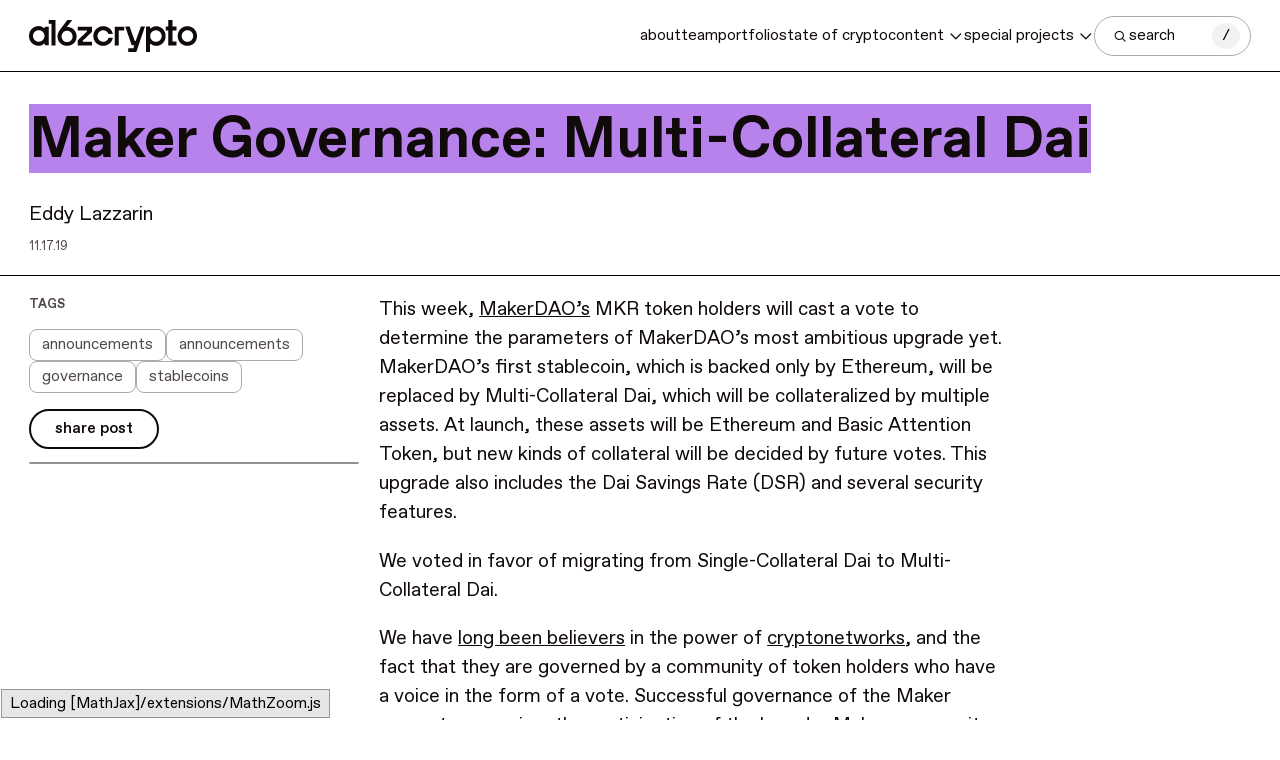

--- FILE ---
content_type: text/html; charset=UTF-8
request_url: https://a16zcrypto.com/posts/article/maker-governance-multi-collateral-dai/
body_size: 25638
content:
<!DOCTYPE html>
<html lang="en" class="h-full">

<head>
    <script>
        // On page load, match OS theme preference
        document.documentElement.classList.toggle(
          'dark',
          window.matchMedia('(prefers-color-scheme: dark)').matches
        )
    </script>
    <meta charset="utf-8">
    <meta http-equiv="X-UA-Compatible" content="IE=edge">
    <meta name="viewport" content="width=device-width, initial-scale=1">
    <title>Maker Governance: Multi-Collateral Dai - a16z crypto</title>
    
          
    <script>
      // Guard for WP inline i18n snippets executed before wp-i18n is available
      (function(){
        try {
          window.wp = window.wp || {};
          window.wp.i18n = window.wp.i18n || {};
          if (typeof window.wp.i18n.setLocaleData !== 'function') {
            window.wp.i18n.setLocaleData = function(){};
          }
        } catch(_){}
      })();
    </script>

    <script>
        // Initialize Parse.ly configuration before loading the script
        window.PARSELY = window.PARSELY || {
            autotrack: false, // We'll handle tracking manually
            onload: function() {
                // Parse.ly script has loaded successfully
                if (window.parselyOnReady) {
                    window.parselyOnReady();
                }
            }
        };
        
        (function(d) {
            function loadParsely() {
                var e = d.createElement('script');
                e.id = 'parsely-cfg';
                e.src = '//cdn.parsely.com/keys/a16zcrypto.com/p.js';
                e.setAttribute('async','');
                e.setAttribute('defer','');
                d.head.appendChild(e);
            }
            
            // Load immediately if DOM is already ready, otherwise wait for DOMContentLoaded
            if (d.readyState === 'loading') {
                d.addEventListener('DOMContentLoaded', loadParsely);
            } else {
                loadParsely();
            }
        })(document);
        </script>

    <meta name='robots' content='index, follow, max-image-preview:large, max-snippet:-1, max-video-preview:-1' />

	<!-- This site is optimized with the Yoast SEO plugin v26.7 - https://yoast.com/wordpress/plugins/seo/ -->
	<meta name="description" content="MakerDAO’s first stablecoin, which is backed only by Ethereum, will be replaced by Multi-Collateral Dai, which will be collateralized by multiple assets." />
	<link rel="canonical" href="https://a16zcrypto.com/posts/article/maker-governance-multi-collateral-dai/" />
	<meta property="og:locale" content="en_US" />
	<meta property="og:type" content="article" />
	<meta property="og:title" content="Maker Governance: Multi-Collateral Dai - a16z crypto" />
	<meta property="og:description" content="MakerDAO’s first stablecoin, which is backed only by Ethereum, will be replaced by Multi-Collateral Dai, which will be collateralized by multiple assets." />
	<meta property="og:url" content="https://a16zcrypto.com/posts/article/maker-governance-multi-collateral-dai/" />
	<meta property="og:site_name" content="a16z crypto" />
	<meta property="article:published_time" content="2019-11-17T00:00:00+00:00" />
	<meta property="article:modified_time" content="2024-05-13T22:05:47+00:00" />
	<meta property="og:image" content="https://d2hguprl3w2sje.cloudfront.net/uploads/2025/09/a16z_crypto_Youtube_Cover_3.png" />
	<meta property="og:image:width" content="2560" />
	<meta property="og:image:height" content="1440" />
	<meta property="og:image:type" content="image/png" />
	<meta name="author" content="Eddy Lazzarin" />
	<meta name="twitter:card" content="summary_large_image" />
	<meta name="twitter:label1" content="Written by" />
	<meta name="twitter:data1" content="Eddy Lazzarin" />
	<meta name="twitter:label2" content="Est. reading time" />
	<meta name="twitter:data2" content="3 minutes" />
	<script type="application/ld+json" class="yoast-schema-graph">{"@context":"https://schema.org","@graph":[{"@type":"Article","@id":"https://a16zcrypto.com/posts/article/maker-governance-multi-collateral-dai/#article","isPartOf":{"@id":"https://a16zcrypto.com/posts/article/maker-governance-multi-collateral-dai/"},"author":[{"@id":"https://a16zcrypto.com/#/schema/person/image/04443b4569c8ad583ccfca9165ab1fba"}],"headline":"Maker Governance: Multi-Collateral Dai","datePublished":"2019-11-17T00:00:00+00:00","dateModified":"2024-05-13T22:05:47+00:00","mainEntityOfPage":{"@id":"https://a16zcrypto.com/posts/article/maker-governance-multi-collateral-dai/"},"wordCount":628,"keywords":["announcements","governance","stablecoins"],"articleSection":["announcements"],"inLanguage":"en-US"},{"@type":"WebPage","@id":"https://a16zcrypto.com/posts/article/maker-governance-multi-collateral-dai/","url":"https://a16zcrypto.com/posts/article/maker-governance-multi-collateral-dai/","name":"Maker Governance: Multi-Collateral Dai - a16z crypto","isPartOf":{"@id":"https://a16zcrypto.com/#website"},"datePublished":"2019-11-17T00:00:00+00:00","dateModified":"2024-05-13T22:05:47+00:00","author":{"@id":"https://a16zcrypto.com/#/schema/person/948cf5aced30e3faba842cb69c16517e"},"description":"MakerDAO’s first stablecoin, which is backed only by Ethereum, will be replaced by Multi-Collateral Dai, which will be collateralized by multiple assets.","breadcrumb":{"@id":"https://a16zcrypto.com/posts/article/maker-governance-multi-collateral-dai/#breadcrumb"},"inLanguage":"en-US","potentialAction":[{"@type":"ReadAction","target":["https://a16zcrypto.com/posts/article/maker-governance-multi-collateral-dai/"]}]},{"@type":"BreadcrumbList","@id":"https://a16zcrypto.com/posts/article/maker-governance-multi-collateral-dai/#breadcrumb","itemListElement":[{"@type":"ListItem","position":1,"name":"Home","item":"https://a16zcrypto.com/"},{"@type":"ListItem","position":2,"name":"Maker Governance: Multi-Collateral Dai"}]},{"@type":"WebSite","@id":"https://a16zcrypto.com/#website","url":"https://a16zcrypto.com/","name":"a16z crypto","description":"","potentialAction":[{"@type":"SearchAction","target":{"@type":"EntryPoint","urlTemplate":"https://a16zcrypto.com/?s={search_term_string}"},"query-input":{"@type":"PropertyValueSpecification","valueRequired":true,"valueName":"search_term_string"}}],"inLanguage":"en-US"},{"@type":"Person","@id":"https://a16zcrypto.com/#/schema/person/image/04443b4569c8ad583ccfca9165ab1fba","name":"Eddy Lazzarin","image":{"@type":"ImageObject","inLanguage":"en-US","@id":"https://a16zcrypto.com/#/schema/person/image/23494c9101089ad44ae88ce9d2f56aac","url":"https://secure.gravatar.com/avatar/?s=96&d=mm&r=g","contentUrl":"https://secure.gravatar.com/avatar/?s=96&d=mm&r=g","caption":"Eddy Lazzarin"},"description":"Eddy Lazzarin is the head of engineering and an investing partner with a16z crypto. The engineering and research teams support the investing process and collaborate with portfolio companies to build the future of the internet. Before a16z crypto, Eddy was a software engineer at Netflix working on data ingestion systems, and a data engineer at Facebook working on growth analytics and modeling for Messenger. Eddy has a B.A. in Philosophy-Neuroscience-Psychology and an M.S. in Computer Science (concentrating in Statistical Computing) from Washington University in St. Louis, where he researched behavioral economics and game theory with Leonard Green."}]}</script>
	<!-- / Yoast SEO plugin. -->


<link rel='dns-prefetch' href='//info.a16z.com' />
<link rel='dns-prefetch' href='//js.hs-scripts.com' />
<link rel='dns-prefetch' href='//js.hsforms.net' />
<link rel='dns-prefetch' href='//d2hguprl3w2sje.cloudfront.net' />
<link rel="alternate" title="oEmbed (JSON)" type="application/json+oembed" href="https://a16zcrypto.com/wp-json/oembed/1.0/embed?url=https%3A%2F%2Fcms.a16zcrypto.com%2Fposts%2Farticle%2Fmaker-governance-multi-collateral-dai%2F" />
<link rel="alternate" title="oEmbed (XML)" type="text/xml+oembed" href="https://a16zcrypto.com/wp-json/oembed/1.0/embed?url=https%3A%2F%2Fcms.a16zcrypto.com%2Fposts%2Farticle%2Fmaker-governance-multi-collateral-dai%2F&#038;format=xml" />
<style id='wp-img-auto-sizes-contain-inline-css' type='text/css'>
img:is([sizes=auto i],[sizes^="auto," i]){contain-intrinsic-size:3000px 1500px}
/*# sourceURL=wp-img-auto-sizes-contain-inline-css */
</style>
<style id='wp-emoji-styles-inline-css' type='text/css'>

	img.wp-smiley, img.emoji {
		display: inline !important;
		border: none !important;
		box-shadow: none !important;
		height: 1em !important;
		width: 1em !important;
		margin: 0 0.07em !important;
		vertical-align: -0.1em !important;
		background: none !important;
		padding: 0 !important;
	}
/*# sourceURL=wp-emoji-styles-inline-css */
</style>
<link rel='stylesheet' id='base-theme-style-css' href='https://a16zcrypto.com/wp-content/themes/a16z-crypto/assets/compiled/css/theme.css?id=a1b8494020c17164f21889159ff9eaf9' type='text/css' media='all' />
<script type="text/javascript" id="base-theme-script-js-extra">
/* <![CDATA[ */
var wp_ajax = {"ajaxurl":"https://a16zcrypto.com/wp-admin/admin-ajax.php"};
//# sourceURL=base-theme-script-js-extra
/* ]]> */
</script>
<script type="text/javascript" src="https://a16zcrypto.com/wp-content/themes/a16z-crypto/assets/compiled/js/app.js?id=9990e6a1b1bf9c97366f7f257b46d999" id="base-theme-script-js"></script>
<link rel="https://api.w.org/" href="https://a16zcrypto.com/wp-json/" /><link rel="alternate" title="JSON" type="application/json" href="https://a16zcrypto.com/wp-json/wp/v2/posts/3537" /><link rel='shortlink' href='https://a16zcrypto.com/?p=3537' />
<script type="application/ld+json" class="wp-parsely-metadata">{"@context":"https:\/\/schema.org","@type":"NewsArticle","headline":"Maker Governance: Multi-Collateral Dai","url":"https:\/\/a16zcrypto.com\/posts\/article\/maker-governance-multi-collateral-dai\/","mainEntityOfPage":{"@type":"WebPage","@id":"https:\/\/a16zcrypto.com\/posts\/article\/maker-governance-multi-collateral-dai\/"},"thumbnailUrl":"","image":{"@type":"ImageObject","url":""},"articleSection":"announcements","author":[{"@type":"Person","name":"Eddy Lazzarin"}],"creator":["Eddy Lazzarin"],"publisher":{"@type":"Organization","name":"a16z crypto","logo":""},"keywords":["announcements","governance","stablecoins"],"dateCreated":"2019-11-17T00:00:00Z","datePublished":"2019-11-17T00:00:00Z","dateModified":"2024-05-13T22:05:47Z"}</script><!-- Google Analytics -->
    <script async src="https://www.googletagmanager.com/gtag/js?id=G-N97PHKHBEQ"></script>
    <script>
      window.dataLayer = window.dataLayer || [];
      function gtag(){dataLayer.push(arguments);}
      gtag('js', new Date());
      gtag('config', 'G-N97PHKHBEQ');
    </script>
<!-- End Google Analytics --><link rel='shortcut icon' href='https://d2hguprl3w2sje.cloudfront.net/uploads/2025/05/favicon.webp' type='image/x-icon'>

    
    <style>
  :root {
    --brand-color: #b882ed;
    --brand-color-light: #d0a6fa;
    --brand-color-lighter: #ebddf8;
  }
</style>

<script>
        window.A16Z_COLOR_THEMES = ['magneta', 'green', 'blue'];

    (function() {
      if(!window.A16Z_COLOR_THEME_INITIALIZED) {
        const randomTheme = window.A16Z_COLOR_THEMES[Math.floor(Math.random() * window.A16Z_COLOR_THEMES.length)];
        document.documentElement.classList.add(`color-theme-${randomTheme}`);
        window.A16Z_COLOR_THEME_INITIALIZED = true;
      }
    })();
</script>

    </head>
<body x-data="variables()" class="group/body antialiased text-body--base font-abc-favorit font-book text-neutral-5 dark:bg-neutral-5 dark:text-neutral-99 h-full">
    <div id="wrapper" class="overflow-clip table w-full h-full table-fixed">
        <div>
            
                            <header x-data id="header" class="fixed top-0 inset-x-0 z-[9998] bg-white/50 backdrop-blur-[24px] border-b border-black dark:border-white transition-all hover:bg-white max-[959px]:h-[56px] max-[959px]:flex max-[959px]:items-center dark:bg-neutral-5 hover:dark:bg-neutral-5">
  <div class="max-w-[2048px] mx-auto px-m w-full">
    <div class="max-[959px]:relative flex items-center justify-between gap-s max-[959px]:pl-8">
      <a
        @click.prevent="
          document.body.classList.toggle('nav-active');
        "
        aria-label="Toggle navigation menu"
        href="#" class="block min-[960px]:hidden w-[24px] h-[24px] absolute left-0 top-1/2 transform -translate-y-1/2">
        <span class="w-[15px] h-[11px] border-t-[2px] border-b-[2px] border-neutral-5 absolute left-1/2 top-1/2 transform -translate-x-1/2 -translate-y-1/2 group-[.nav-active]/body:opacity-0 transition-opacity dark:border-white"></span>
        <i class="icon-cross text-[24px] opacity-0 group-[.nav-active]/body:opacity-100 transition-opacity"></i>
      </a>
      <a href="/" class="inline-flex items-center h-[24px] xl:h-[32px] dark:invert">
        <img src="https://a16zcrypto.com/wp-content/themes/a16z-crypto/assets/images/logo.svg" class="h-full" alt="a16z crypto " />
      </a>

      <div class="flex flex-wrap items-center gap-2.5 xl:gap-6">
        <nav id="nav" class="fixed top-[56px] inset-0 min-[960px]:static min-[960px]:flex flex-wrap items-center gap-2.5 xl:gap-6 max-[959px]:bg-neutral-5 max-[959px]:h-[calc(var(--vh)-56px)] max-[959px]:overflow-auto max-[959px]:-translate-x-full max-[959px]:transition-all max-[959px]:group-[.nav-active]/body:translate-x-0">
    <ul
      class="max-[959px]:text-center min-[960px]:flex flex-wrap gap-3 xl:gap-6 items-center text-body--md min-[960px]:text-body--sm max-[959px]:[&>li>a]:border-b max-[959px]:[&>li>a]:border-neutral-30"
      x-data="{
        activeItem: 4,
        toggleActiveItem(index) {
          this.activeItem = this.activeItem === index ? null : index;
        }
      }"
    >
            <li 
        class="
          group/item
                              drop-open
        "
        :class="{'drop-open' : activeItem === 0}"
      >
                <a href="/about/" class= "block text-neutral-99 min-[960px]:text-neutral-5 py-2.5 min-[960px]:py-6 relative [&.has-drop>span]:pr-[26px] min-[960px]:[&.has-drop>span]:pr-5 [&.has-drop>span]:after:content-['\e903'] transition-all min-[960px]:dark:text-white">
          <span class="relative transition-all group-hover/item:text-white after:absolute after:top-1/2 after:right-0 after:transform after:-translate-y-1/2 after:font-icomoon after:transition-all max-[959px]:after:text-[14px] max-[959px]:after:group-hover/item:rotate-180 max-[959px]:before:content-none min-[960px]:before:content-[''] before:absolute before:inset-0 before:w-full before:bg-neutral-20 before:transition-all before:-z-[1] before:opacity-0 before:group-hover/item:opacity-100 before:group-hover/item:w-full min-[960px]:group-hover/item:dark:text-neutral-5 dark:before:bg-white">about</span>
        </a>
        
        
        
              </li>
            <li 
        class="
          group/item
                              drop-open
        "
        :class="{'drop-open' : activeItem === 1}"
      >
                <a href="/our-team/" class= "block text-neutral-99 min-[960px]:text-neutral-5 py-2.5 min-[960px]:py-6 relative [&.has-drop>span]:pr-[26px] min-[960px]:[&.has-drop>span]:pr-5 [&.has-drop>span]:after:content-['\e903'] transition-all min-[960px]:dark:text-white">
          <span class="relative transition-all group-hover/item:text-white after:absolute after:top-1/2 after:right-0 after:transform after:-translate-y-1/2 after:font-icomoon after:transition-all max-[959px]:after:text-[14px] max-[959px]:after:group-hover/item:rotate-180 max-[959px]:before:content-none min-[960px]:before:content-[''] before:absolute before:inset-0 before:w-full before:bg-neutral-20 before:transition-all before:-z-[1] before:opacity-0 before:group-hover/item:opacity-100 before:group-hover/item:w-full min-[960px]:group-hover/item:dark:text-neutral-5 dark:before:bg-white">team</span>
        </a>
        
        
        
              </li>
            <li 
        class="
          group/item
                              drop-open
        "
        :class="{'drop-open' : activeItem === 2}"
      >
                <a href="/portfolio/" class= "block text-neutral-99 min-[960px]:text-neutral-5 py-2.5 min-[960px]:py-6 relative [&.has-drop>span]:pr-[26px] min-[960px]:[&.has-drop>span]:pr-5 [&.has-drop>span]:after:content-['\e903'] transition-all min-[960px]:dark:text-white">
          <span class="relative transition-all group-hover/item:text-white after:absolute after:top-1/2 after:right-0 after:transform after:-translate-y-1/2 after:font-icomoon after:transition-all max-[959px]:after:text-[14px] max-[959px]:after:group-hover/item:rotate-180 max-[959px]:before:content-none min-[960px]:before:content-[''] before:absolute before:inset-0 before:w-full before:bg-neutral-20 before:transition-all before:-z-[1] before:opacity-0 before:group-hover/item:opacity-100 before:group-hover/item:w-full min-[960px]:group-hover/item:dark:text-neutral-5 dark:before:bg-white">portfolio</span>
        </a>
        
        
        
              </li>
            <li 
        class="
          group/item
                    max-[959px]:hidden          drop-open
        "
        :class="{'drop-open' : activeItem === 3}"
      >
                <a href="/posts/article/state-of-crypto-report-2025/" class= "block text-neutral-99 min-[960px]:text-neutral-5 py-2.5 min-[960px]:py-6 relative [&.has-drop>span]:pr-[26px] min-[960px]:[&.has-drop>span]:pr-5 [&.has-drop>span]:after:content-['\e903'] transition-all min-[960px]:dark:text-white">
          <span class="relative transition-all group-hover/item:text-white after:absolute after:top-1/2 after:right-0 after:transform after:-translate-y-1/2 after:font-icomoon after:transition-all max-[959px]:after:text-[14px] max-[959px]:after:group-hover/item:rotate-180 max-[959px]:before:content-none min-[960px]:before:content-[''] before:absolute before:inset-0 before:w-full before:bg-neutral-20 before:transition-all before:-z-[1] before:opacity-0 before:group-hover/item:opacity-100 before:group-hover/item:w-full min-[960px]:group-hover/item:dark:text-neutral-5 dark:before:bg-white">state of crypto</span>
        </a>
        
        
        
              </li>
            <li 
        class="
          group/item
                              drop-open
        "
        :class="{'drop-open' : activeItem === 4}"
      >
        
        
                <a
                    href="/posts/"
          class= "has-drop block text-neutral-99 min-[960px]:text-neutral-5 py-2.5 min-[960px]:py-6 relative [&.has-drop>span]:pr-[26px] min-[960px]:[&.has-drop>span]:pr-5 [&.has-drop>span]:after:content-['\e903'] transition-all min-[960px]:dark:text-white"
        >
          <span class="inline-block relative transition-all group-hover/item:text-white after:absolute after:top-1/2 after:right-0 after:transform after:-translate-y-1/2 after:font-icomoon after:transition-all max-[959px]:after:text-[14px] max-[959px]:after:group-[.drop-open]/item:rotate-180 max-[959px]:before:content-none min-[960px]:before:content-[''] before:absolute before:inset-0 before:w-full before:bg-neutral-20 before:transition-all before:-z-[1] before:opacity-0 before:group-hover/item:opacity-100 before:group-hover/item:w-full min-[960px]:group-hover/item:dark:text-neutral-5 dark:before:bg-white">
            content                        <button aria-label="Toggle dropdown: content" class="absolute -right-3 size-8 z-[1] min-[960px]:hidden" @click.prevent="toggleActiveItem(4)"></button>
                      </span>
        </a>
        <div class="min-[960px]:absolute top-full inset-x-0 bg-neutral-20 min-[960px]:py-6 transition-all min-[960px]:opacity-0 min-[960px]:invisible min-[960px]:group-hover/item:opacity-100 min-[960px]:group-hover/item:visible max-[959px]:hidden max-[959px]:group-[.drop-open]/item:block max-[959px]:border-b max-[959px]:border-neutral-30">
          <div class="max-w-[2048px] mx-auto min-[960px]:px-m">
            <ul class="min-[960px]:flex items-center justify-between min-[960px]:px-[18px] max-[959px]:py-5">
                            <li><a href="/posts/"  class="block max-[959px]:py-2.5 text-neutral-99 transition-all relative max-[959px]:before:content-none min-[960px]:before:content-[''] before:absolute before:inset-0 before:w-full before:bg-white before:transition-all before:z-[1] before:opacity-0 before:hover:opacity-100 before:hover:w-full min-[960px]:hover:text-neutral-5"><span class="relative z-[2]">all content</a></span></li>
                            <li><a href="/posts/focus-areas/policy/"  class="block max-[959px]:py-2.5 text-neutral-99 transition-all relative max-[959px]:before:content-none min-[960px]:before:content-[''] before:absolute before:inset-0 before:w-full before:bg-white before:transition-all before:z-[1] before:opacity-0 before:hover:opacity-100 before:hover:w-full min-[960px]:hover:text-neutral-5"><span class="relative z-[2]">policy</a></span></li>
                            <li><a href="/posts/focus-areas/code-engineering/"  class="block max-[959px]:py-2.5 text-neutral-99 transition-all relative max-[959px]:before:content-none min-[960px]:before:content-[''] before:absolute before:inset-0 before:w-full before:bg-white before:transition-all before:z-[1] before:opacity-0 before:hover:opacity-100 before:hover:w-full min-[960px]:hover:text-neutral-5"><span class="relative z-[2]">engineering</a></span></li>
                            <li><a href="/posts/focus-areas/research/"  class="block max-[959px]:py-2.5 text-neutral-99 transition-all relative max-[959px]:before:content-none min-[960px]:before:content-[''] before:absolute before:inset-0 before:w-full before:bg-white before:transition-all before:z-[1] before:opacity-0 before:hover:opacity-100 before:hover:w-full min-[960px]:hover:text-neutral-5"><span class="relative z-[2]">research</a></span></li>
                            <li><a href="/posts/tags/go-to-market-gtm/"  class="block max-[959px]:py-2.5 text-neutral-99 transition-all relative max-[959px]:before:content-none min-[960px]:before:content-[''] before:absolute before:inset-0 before:w-full before:bg-white before:transition-all before:z-[1] before:opacity-0 before:hover:opacity-100 before:hover:w-full min-[960px]:hover:text-neutral-5"><span class="relative z-[2]">go-to-market</a></span></li>
                            <li><a href="/posts/podcast/"  class="block max-[959px]:py-2.5 text-neutral-99 transition-all relative max-[959px]:before:content-none min-[960px]:before:content-[''] before:absolute before:inset-0 before:w-full before:bg-white before:transition-all before:z-[1] before:opacity-0 before:hover:opacity-100 before:hover:w-full min-[960px]:hover:text-neutral-5"><span class="relative z-[2]">podcasts</a></span></li>
                          </ul>
          </div>
        </div>
        
              </li>
            <li 
        class="
          group/item
                              drop-open
        "
        :class="{'drop-open' : activeItem === 5}"
      >
        
        
        
                <a
                      @click.prevent="toggleActiveItem(5)"
                    href="javascript:;"
          class= "has-drop block text-neutral-99 min-[960px]:text-neutral-5 py-2.5 min-[960px]:py-6 relative [&.has-drop>span]:pr-[26px] min-[960px]:[&.has-drop>span]:pr-5 [&.has-drop>span]:after:content-['\e903'] transition-all min-[960px]:dark:text-white"
        >
          <span class="inline-block relative transition-all group-hover/item:text-white after:absolute after:top-1/2 after:right-0 after:transform after:-translate-y-1/2 after:font-icomoon after:transition-all max-[959px]:after:text-[14px] max-[959px]:after:group-[.drop-open]/item:rotate-180 max-[959px]:before:content-none min-[960px]:before:content-[''] before:absolute before:inset-0 before:w-full before:bg-neutral-20 before:transition-all before:-z-[1] before:opacity-0 before:group-hover/item:opacity-100 before:group-hover/item:w-full min-[960px]:group-hover/item:dark:text-neutral-5 dark:before:bg-white">
            special projects                      </span>
        </a>
        <div class="min-[960px]:absolute top-full inset-x-0 bg-neutral-20 min-[960px]:py-6 transition-all min-[960px]:opacity-0 min-[960px]:invisible min-[960px]:group-hover/item:opacity-100 min-[960px]:group-hover/item:visible max-[959px]:hidden max-[959px]:group-[.drop-open]/item:block max-[959px]:border-b max-[959px]:border-neutral-30">
          <div class="max-w-[2048px] mx-auto min-[960px]:px-m">
            <ul class="min-[960px]:flex items-center justify-end min-[960px]:gap-10 md:px-[167px] xl:px-[181px] max-[959px]:py-5 max-[959px]:lowercase">
                                      <li class="max-[959px]:w-full">
                         <a  
                         href="/voices-onchain" 
                         class="max-[959px]:block max-[959px]:py-2.5 text-white transition-all"
                         onmouseover="if (window.innerWidth >= 960) { this.style.backgroundColor='#c3ff00'; this.style.color='#100a0a'; }"
                         onmouseout="if (window.innerWidth >= 960) { this.style.backgroundColor='transparent'; this.style.color='#ffffff'; }">
                         Voices Onchain                         </a>
                     </li>
                                      <li class="max-[959px]:w-full">
                         <a target="_blank" 
                         href="/readwriteown/" 
                         class="max-[959px]:block max-[959px]:py-2.5 text-white transition-all"
                         onmouseover="if (window.innerWidth >= 960) { this.style.backgroundColor='#ed8c00'; this.style.color='#100a0a'; }"
                         onmouseout="if (window.innerWidth >= 960) { this.style.backgroundColor='transparent'; this.style.color='#ffffff'; }">
                         Read Write Own                         </a>
                     </li>
                                      <li class="max-[959px]:w-full">
                         <a  
                         href="/accelerator/" 
                         class="max-[959px]:block max-[959px]:py-2.5 text-white transition-all"
                         onmouseover="if (window.innerWidth >= 960) { this.style.backgroundColor='#9747ff'; this.style.color='#ffffff'; }"
                         onmouseout="if (window.innerWidth >= 960) { this.style.backgroundColor='transparent'; this.style.color='#ffffff'; }">
                         CSX Accelerator                         </a>
                     </li>
                              </ul>
          </div>
        </div>
              </li>
          </ul>

      </nav>
                <a 
          x-data="searchModalComponent()"
          x-init
          class="bg-white dark:bg-neutral-5 text-body--sm flex items-center gap-2.5 pr-2.5 pl-4 dark:text-white border border-neutral-70 rounded-3xl h-10 max-md:w-full max-md:w-[150px] md:w-[157px]"
          href="#"
          @click.prevent="openModal()"
        >
          <i class="icon-search text-[18px]"></i>
          <span class="flex-1">search</span>
          <i class="text-body--sm w-7 h-[26px] bg-neutral-95 dark:bg-neutral-50 rounded-full flex items-center justify-center">/</i>
        </a>
              </div>
      
    </div>
  </div>
</header>

  <!-- Search drop - To activate add class "search-active" on body -->

<div 
  x-data="searchModalComponent" 
  class="md:flex fixed inset-0 bg-neutral-0/50 dark:bg-neutral-0/80 z-[9999] md:items-center md:justify-center opacity-0 invisible group-[.search-active]/body:visible group-[.search-active]/body:opacity-100"
  @mousedown.self="closeModal()"
>
  <div class="relative md:max-w-[640px] w-full group">
    <div
      class="dark:drop-shadow-type-1 shadow-type-5 md:rounded-2xl overflow-hidden bg-white dark:bg-black max-md:h-[var(--vh)] md:group-[:not(:has(.ac-active))]:!rounded-b-2xl"
      :class="{ 'md:!rounded-b-none' : showSearchHistory && totalResultsCount === 0 && !hasSearched }"
    >
      <div class="relative border-neutral-70 dark:border-white max-md:border-b">
        <input
          id="search-text"
          @input="handleSearchInput($event)"
          @focus="showSearchHistory = true; Alpine.store('searchHistory')?.filterItems(searchQuery)"
          @blur="setTimeout(() => { showSearchHistory = false }, 150)"
          @keydown.enter.prevent="saveToHistory(); goToSearchPage()"
          autocomplete="off"
          :value="searchQuery"
          type="text"
          placeholder="Search a16zcrypto"
          class="w-full bg-white dark:bg-black h-12 md:h-[51px] lg:h-[53px] xl:h-[58px] outline-none pl-xs pr-[120px] py-2xs text-body--md md:rounded-t-2xl"
        >
        <span class="absolute top-1/2 -translate-y-1/2 right-4 flex items-center gap-4" x-show="hasResults && searchQuery" x-cloak>
          <span class="text-body--xs text-neutral-40 dark:text-neutral-70" x-text="totalResultsCount + ' Results'">Results</span>
          <button @click.prevent="saveToHistory(); goToSearchPage()" class="icon-arrow-right text-[24px]"></button>
        </span>

        <button @click.prevent="closeModal()" x-show="!searchQuery || (searchQuery && !hasResults)" x-cloak class="icon-cross absolute top-1/2 -translate-y-1/2 right-4 text-body--md text-neutral-5 dark:text-neutral-70" aria-label="close search modal"></button>
      </div>

      <div class="md:border-t border-neutral-70 dark:border-neutral-40 max-md:h-[calc(var(--vh)-48px)] md:max-h-[calc(var(--vh)-300px)] overflow-x-hidden overflow-y-auto [&_.not-typed]:hidden px-[calc(var(--space-2xs)*2)] py-2x">
        <div x-cloak class="pb-s">
  <!-- Show error if there is one -->
  <div x-show="hasError" x-text="'Error: ' + errorMessage" class="py-xs-s text-red-500"></div>
  
  <!-- Show search results when loaded -->
  <template x-if="totalResultsCount > 0">
    <div>
      <!-- Team Member Results (Bios) - First -->
      <template x-if="teamMemberResults.length > 0">
        <div class="pt-2xs">
          <h3 class="min-[200px]:text-body--sm font-medium !mb-0 uppercase">Bios</h3>
          <template x-for="post in teamMemberResults" :key="post?.objectID">
            <!-- Team member item component - reusable team member card component -->
<div class="item flex gap-2.5 py-2xs relative group/block">
  <div class="img w-[88px] apsect-square">
    <img class="rounded-lg" :src="post?.images?.thumbnail?.url" :alt="post?.post_title || 'Team Member'">
  </div>
  <div class="flex-1">
    <h3 class="text-body--base -tracking-[0.2px]">
      <a :href="post?.permalink || '#'" x-bind:data-turbo="post?.disable_turbo ? 'false' : null" class="text-neutral-5 dark:text-neutral-99 transition-colors group-hover/block:bg-[var(--brand-color)] group-hover/block:text-neutral-5" x-text="post?.post_title || 'Loading...'"></a>
    </h3>
    <div class="flex flex-wrap items-center gap-2 text-neutral-30 dark:text-neutral-70 text-body--xs">
      <span x-text="post?.role || post?.acf_content || ''"></span>
    </div>
  </div>
</div>           </template>
        </div>
      </template>

      <!-- Page Results - Second -->
      <template x-if="pageResults.length > 0">
        <div class="pt-2xs">
          <template x-if="teamMemberResults.length > 0">
            <hr class="border-t border-neutral-70 dark:border-neutral-40 mb-2xs -mx-s">
          </template>
          <h3 class="min-[200px]:text-body--sm font-medium !mb-0 uppercase">Pages</h3>
          <template x-for="post in pageResults" :key="post?.objectID">
            <!-- Page item component - reusable page card component -->
<div class="item flex gap-2.5 py-2xs relative group/block">
  <div class="flex-1">
    <h3 class="text-body--base -tracking-[0.2px]">
      <a :href="post?.permalink || '#'" x-bind:data-turbo="post?.disable_turbo ? 'false' : null" class="text-neutral-5 dark:text-neutral-99 transition-colors group-hover/block:bg-[var(--brand-color)] group-hover/block:text-neutral-5" x-text="post?.post_title || 'Loading...'"></a>
    </h3>

    <!-- Show page excerpt if available -->
    <div x-show="post?.post_excerpt && post.post_excerpt.trim() !== ''" 
         class="text-body--xs text-neutral-30 dark:text-[#bcbcbc] line-clamp-2 mb-2xs break-word" 
         x-text="decodeHtml(post?.post_excerpt || '')"></div>
  </div>
</div>           </template>
        </div>
      </template>

      <!-- Tag Results - Third -->
      <template x-if="tagResults.length > 0">
        <div class="pt-2xs">
          <template x-if="teamMemberResults.length > 0 || pageResults.length > 0">
            <hr class="border-t border-neutral-70 dark:border-neutral-40 mb-2xs -mx-s">
          </template>
          <h3 class="min-[200px]:text-body--sm font-medium !mb-0 uppercase">Tags</h3>
          <template x-for="tag in tagResults" :key="tag?.objectID">
            <div class="item flex gap-2.5 py-2xs relative group/block">
              <div class="flex-1">
                <h3 class="text-body--base -tracking-[0.2px]">
                  <a :href="tag?.permalink || '#'" class="text-neutral-5 dark:text-neutral-99 transition-colors group-hover/block:bg-[var(--brand-color)] group-hover/block:text-neutral-5" x-text="tag?.name ? decodeHtml(tag.name) : ''"></a>
                </h3>
              </div>
            </div>
          </template>
        </div>
      </template>

      <!-- Post Results (Content) - Fourth -->
      <template x-if="postsResults.length > 0">
        <div class="pt-2xs">
          <template x-if="teamMemberResults.length > 0 || pageResults.length > 0 || tagResults.length > 0">
            <hr class="border-t border-neutral-70 dark:border-neutral-40 mb-2xs -mx-s">
          </template>
          <h3 class="min-[200px]:text-body--sm font-medium !mb-0 uppercase">Content</h3>
          <template x-for="post in postsResults" :key="post?.objectID">
            <!-- Post item component - reusable post card component -->
<div class="item flex gap-2.5 py-2xs relative">
  <div class="flex-1 min-w-0">
    <div class="flex items-center gap-2 text-neutral-30 dark:text-[#bcbcbc] text-body--xs min-w-0 overflow-hidden" x-data="authorList">
      <span class="flex-shrink-0" x-text="formatDate(post?.post_date)"></span>
      <span class="flex-shrink-0">/</span>
      <span class="block w-0 flex-1 min-w-0 max-w-full truncate whitespace-nowrap [&_a]:transition-colors [&_a:hover]:bg-[var(--brand-color-light)] [&_a:hover]:border-[var(--brand-color-light)] [&_a:hover]:text-neutral-5" x-html="formatAuthorList(post?.taxonomies?.author)"></span>
    </div>

    <div class="group/block">
      <h3 class="text-body--base -tracking-[0.2px]">
        <a :href="post?.permalink || '#'" x-bind:data-turbo="post?.disable_turbo ? 'false' : null" class="text-neutral-5 dark:text-neutral-99 transition-colors group-hover/block:bg-[var(--brand-color)] group-hover/block:text-neutral-5" x-text="post?.post_title || 'Loading...'"></a>
      </h3>

      <div class="text-body--xs text-neutral-30 dark:text-[#bcbcbc] line-clamp-2 mb-2xs break-word" x-text="decodeHtml((post?.post_description || post?.post_meta_description || (post?.acf_content || post?.post_excerpt || '').replace(/\[.*?\]/g, '').substring(0, 250) + (post?.acf_content || post?.post_excerpt ? '...' : '')))"></div>
    </div>

    <ul class="flex flex-wrap gap-3xs text-body--xs leading-none text-neutral-30 items-center max-md:relative" x-data="postTagsDropdown(post)">
      <template x-for="(category, index) in visibleCategories" :key="category || index">
        <li>
          <a :href="getCategoryUrl(category)"
            class="tag inline-flex items-center h-[24px] text-neutral-30 dark:text-neutral-70 border border-neutral-70 px-3xs py-px rounded-3xl transition-colors hover:bg-[var(--brand-color-light)] hover:border-[var(--brand-color-light)] hover:text-neutral-5"
            x-text="category ? decodeHtml(category) : ''"></a>
        </li>
      </template>
      <template x-for="(tag, index) in visibleTags" :key="tag || index">
        <li>
          <a :href="getTagUrl(tag)"
            class="tag inline-flex items-center h-[24px] text-neutral-30 dark:text-neutral-70 border border-neutral-70 px-3xs py-px rounded-3xl transition-colors hover:bg-[var(--brand-color-light)] hover:border-[var(--brand-color-light)] hover:text-neutral-5"
            x-text="tag ? decodeHtml(tag) : ''"></a>
        </li>
      </template>
      <li x-show="hasDropdownItems" class="md:relative">
        <button
          x-on:click="tagDrop = !tagDrop"
          class="icon-cross before:block before:transition-transform before:duration-300 before:content-['\e906'] size-6 text-[14px] rounded-full flex items-center justify-center border hover:bg-[var(--brand-color-light)] hover:border-[var(--brand-color-light)] hover:text-neutral-5"
          :class="tagDrop ? 'text-neutral-5 dark:text-neutral-30 bg-[var(--brand-color-light)] border-[var(--brand-color-light)] before:rotate-0' : 'border-neutral-70 text-neutral-30 dark:text-neutral-70 before:-rotate-45'"
          ></button>
        <div x-on:click.outside="tagDrop = false" x-show="tagDrop" class="tag-drop max-md:mt-1.5 z-[1] absolute top-full min-w-[90px] left-0 max-md:right-0 md:left-full md:top-0 md:ml-1.5 border border-netural-70 dark:border-neutral-70 bg-white dark:bg-black shadow-type-6 dark:shadow-type-6-a text-body--xs leading-none text-neutral-30 dark:text-neutral-70 rounded-2xl">
          <ul class="py-2">
            <template x-for="(tag, index) in dropdownTags" :key="'dropdown-tag-' + index">
              <li><a :href="getTagUrl(tag)" class="flex py-1.5 px-s hover:bg-[var(--brand-color-light)] hover:border-[var(--brand-color-light)] hover:text-neutral-5"><span x-text="tag ? decodeHtml(tag) : ''" class="min-[400px]:whitespace-nowrap min-[400px]:max-w-[152px] min-[400px]:truncate"></span></a></li>
            </template>
          </ul>
        </div>
      </li>
    </ul>
  </div>
</div>           </template>
        </div>
      </template>
    </div>
  </template>
  <template x-if="totalResultsCount === 0 && searchQuery && hasSearched">
    <div>
      <div class="bg-green-95 p-2xs rounded-lg flex flex-col gap-2.5 -mx-2xs mt-2xs mb-m text-neutral-5">
        <h3 class="text-body--md">No matches</h3>
        <p class="text-body--sm">We couldn't find any matches for "<span x-text="searchQuery"></span>".</p>
        <p class="text-body--xs">Double check your spelling or try a different search term. <br> Still can't find what you're looking for? Check out our featured articles.</p>
      </div>

      <!-- Featured Articles Section -->
      
              <div class="py-2xs">
          <h3 class="min-[200px]:text-body--sm font-medium !mb-0 uppercase">Featured Articles</h3>

                                  <div class="item flex gap-2.5 py-2xs relative group/block">
              <div class="flex-1">
                <div class="flex flex-wrap items-center gap-2 text-neutral-30 dark:text-neutral-70 text-body--xs">
                  <span>01.06.26</span>
                  <span>/</span>
                  <span><a href="/team/a16z-crypto-editorial">a16z crypto editorial</a></span>
                </div>
                <h3 class="text-body--base -tracking-[0.2px]">
                  <a href="https://a16zcrypto.com/posts/article/privacy-trends-moats-quantum-data-testing/" class="text-neutral-5 dark:text-neutral-99 transition-colors group-hover/block:bg-[var(--brand-color)] group-hover/block:text-neutral-5">Privacy trends for 2026</a>
                </h3>

                <div class="text-body--xs text-neutral-30 dark:text-[#bcbcbc] line-clamp-2 mb-2xs break-word">This entire week, we&#8217;re running our observations on what’s ahead this year&#8230; stay tuned here, and be sure to also subscribe to our weekly newsletter for more trend updates, industry reports, builder guides, news analysis, and other res</div>

                                                <ul class="flex flex-wrap gap-3xs text-body--xs leading-none text-neutral-30 items-center max-md:relative">
                                                          <li>
                      <a href="/posts/focus-areas/tech-trends"
                        class="tag inline-flex items-center h-[24px] text-neutral-30 dark:text-neutral-70 border border-neutral-70 px-3xs py-px rounded-3xl transition-colors hover:bg-[var(--brand-color-light)] hover:border-[var(--brand-color-light)] hover:text-neutral-5">tech trends</a>
                    </li>
                                                                            <li>
                      <a href="/posts/tags/privacy"
                        class="tag inline-flex items-center h-[24px] text-neutral-30 dark:text-neutral-70 border border-neutral-70 px-3xs py-px rounded-3xl transition-colors hover:bg-[var(--brand-color-light)] hover:border-[var(--brand-color-light)] hover:text-neutral-5">privacy</a>
                    </li>
                                                    </ul>
                              </div>
            </div>
                                  <div class="item flex gap-2.5 py-2xs relative group/block">
              <div class="flex-1">
                <div class="flex flex-wrap items-center gap-2 text-neutral-30 dark:text-neutral-70 text-body--xs">
                  <span>12.29.25</span>
                  <span>/</span>
                  <span><a href="/team/laird-hamilton">Laird Hamilton</a>, <a href="/team/gabby-reece">Gabby Reece</a>, and <a href="/team/arianna-simpson">Arianna Simpson</a></span>
                </div>
                <h3 class="text-body--base -tracking-[0.2px]">
                  <a href="https://a16zcrypto.com/posts/podcast/athletes-perform-pressure-laird-hamilton-gabby-reece/" class="text-neutral-5 dark:text-neutral-99 transition-colors group-hover/block:bg-[var(--brand-color)] group-hover/block:text-neutral-5">Performing under pressure: Lessons from elite athletes</a>
                </h3>

                <div class="text-body--xs text-neutral-30 dark:text-[#bcbcbc] line-clamp-2 mb-2xs break-word">
How do you achieve peak performance while avoiding burnout? Big-wave surfing pioneer Laird Hamilton and former pro volleyball star Gabby Reece join a16z crypto General Partner Arianna Simpson to talk about what it takes.

with @LairdLife @GabbyRee</div>

                                                <ul class="flex flex-wrap gap-3xs text-body--xs leading-none text-neutral-30 items-center max-md:relative">
                                                          <li>
                      <a href="/posts/focus-areas/company-building"
                        class="tag inline-flex items-center h-[24px] text-neutral-30 dark:text-neutral-70 border border-neutral-70 px-3xs py-px rounded-3xl transition-colors hover:bg-[var(--brand-color-light)] hover:border-[var(--brand-color-light)] hover:text-neutral-5">company building</a>
                    </li>
                                                                            <li>
                      <a href="/posts/tags/founders-summits"
                        class="tag inline-flex items-center h-[24px] text-neutral-30 dark:text-neutral-70 border border-neutral-70 px-3xs py-px rounded-3xl transition-colors hover:bg-[var(--brand-color-light)] hover:border-[var(--brand-color-light)] hover:text-neutral-5">Founders Summits</a>
                    </li>
                                                          <li>
                      <a href="/posts/tags/new-years-resolutions"
                        class="tag inline-flex items-center h-[24px] text-neutral-30 dark:text-neutral-70 border border-neutral-70 px-3xs py-px rounded-3xl transition-colors hover:bg-[var(--brand-color-light)] hover:border-[var(--brand-color-light)] hover:text-neutral-5">new year's resolutions</a>
                    </li>
                                                    </ul>
                              </div>
            </div>
                  </div>
        <hr class="border-t border-neutral-70 dark:border-neutral-40 mb-xl -mx-s">
          </div>
  </template>
</div> 
        <!-- Dynamic content from ACF Search fields -->
                
                <div class="pb-5" x-show="!Alpine.store('searchHistory')?.hasItems">
                    <strong class="block text-body--xs text-neutral-5 uppercase font-bold mb-1.5 dark:text-white">EXPLORE</strong>
                    
                    <ul class="space-y-1.5">
                          <li>
                <a href="/posts/focus-areas/code-engineering/" target="" class="group/explore flex items-center justify-between py-[5px] px-2.5 transtiion-all hover:bg-blue-95">
                  <div class="flex items-center gap-2.5 text-neutral-40 dark:text-white dark:group-hover/explore:text-neutral-5">
                                        <div class="w-5">
                      <i class="block icon-engineering"></i>
                    </div>
                                        <span>Engineering</span>
                  </div>
                  <span class="text-body--sm font-[350] text-neutral-70 dark:group-hover/explore:text-neutral-5">learn more</span>
                </a>
              </li>
                          <li>
                <a href="/posts/focus-areas/research" target="" class="group/explore flex items-center justify-between py-[5px] px-2.5 transtiion-all hover:bg-blue-95">
                  <div class="flex items-center gap-2.5 text-neutral-40 dark:text-white dark:group-hover/explore:text-neutral-5">
                                        <div class="w-5">
                      <i class="block icon-research"></i>
                    </div>
                                        <span>Research</span>
                  </div>
                  <span class="text-body--sm font-[350] text-neutral-70 dark:group-hover/explore:text-neutral-5">learn more</span>
                </a>
              </li>
                          <li>
                <a href="/posts/podcast/" target="" class="group/explore flex items-center justify-between py-[5px] px-2.5 transtiion-all hover:bg-blue-95">
                  <div class="flex items-center gap-2.5 text-neutral-40 dark:text-white dark:group-hover/explore:text-neutral-5">
                                        <div class="w-5">
                      <i class="block icon-podcast"></i>
                    </div>
                                        <span>Podcast</span>
                  </div>
                  <span class="text-body--sm font-[350] text-neutral-70 dark:group-hover/explore:text-neutral-5">learn more</span>
                </a>
              </li>
                          <li>
                <a href="/posts/focus-areas/policy/" target="" class="group/explore flex items-center justify-between py-[5px] px-2.5 transtiion-all hover:bg-blue-95">
                  <div class="flex items-center gap-2.5 text-neutral-40 dark:text-white dark:group-hover/explore:text-neutral-5">
                                        <div class="w-5">
                      <i class="block icon-policy"></i>
                    </div>
                                        <span>Policy</span>
                  </div>
                  <span class="text-body--sm font-[350] text-neutral-70 dark:group-hover/explore:text-neutral-5">learn more</span>
                </a>
              </li>
                      </ul>
                  </div>
              </div>
    </div>
    
    <!-- Search history OUTSIDE overflow-hidden container, but positioned relative to input -->
    <div class="absolute inset-x-0 top-[49px] md:top-[51px] lg:top-[53px] xl:top-[58px] z-[10000]" :class="{'[&>.rounded-lg]:rounded-t-none' :totalResultsCount || showSearchHistory}">
      <div 
  x-show="showSearchHistory && filteredItems.length > 0" 
  @mousedown.stop
  class="left-4 right-4 -mt-0.5 max-md:rounded-t-none bg-white dark:bg-black border border-neutral-90 dark:border-neutral-40 z-[10000] shadow-lg rounded-lg"
  x-data="{ 
    get historyStore() { return Alpine.store('searchHistory'); },
    get filteredItems() { return this.historyStore ? this.historyStore.filteredItems : []; }
  }"
  :class="{'ac-active' : showSearchHistory && filteredItems.length > 0}"
>
  <div class="py-0.5">
    <!-- History items -->
    <div class="max-h-[184px] md:max-h-[200px] lg:max-h-[220px] overflow-y-auto">
      <template x-for="(item, index) in filteredItems" :key="item">
        <div 
          class="px-xs py-2xs cursor-pointer text-body--sm hover:bg-neutral-90 dark:hover:bg-neutral-10 transition-colors"
          @click="searchQuery = item; showSearchHistory = false; handleSearchInput({ target: { value: item } }); saveToHistory()"
        >
          <div class="flex items-center justify-between">
            <span class="flex-1 truncate text-neutral-5 dark:text-neutral-99" x-text="item"></span>
            <button 
              class="icon-cross ml-3 -mr-1.5 text-neutral-40 hover:text-neutral-20 dark:text-neutral-60 dark:hover:text-neutral-80 text-[20px] leading-none transition-colors" 
              title="Remove from history"
              @mousedown.prevent
              @click.stop="historyStore.removeFromHistory(item)"
            ></button>
          </div>
        </div>
      </template>
    </div>
    
    <!-- Clear history button -->
    <template x-if="filteredItems.length > 0">
      <div class="border-t border-neutral-90 dark:border-neutral-20 px-xs py-2xs flex justify-end">
        <button 
          class="text-body--xs mr-[-7px] leading-none text-neutral-40 dark:text-neutral-60 hover:text-neutral-20 dark:hover:text-neutral-80 hover:bg-neutral-95 dark:hover:bg-neutral-5 transition-colors px-2 py-1 rounded"
          @mousedown.prevent
          @click.stop="historyStore.clearHistory(); showSearchHistory = false"
          title="Clear search history"
        >
          clear history
        </button>
      </div>
    </template>
  </div>
</div>     </div>
  </div>   
</div>
                        <div class="pt-[56px] lg:pt-[72px]">
  
          <!-- RENDERING SECTION: article/hero -->
<!-- SECTION OPTIONS: [] -->
  
  <section class="relative z-[1] flex items-center pt-m-l pb-s border-b border-black dark:border-white">
  <div class="max-w-[2048px] mx-auto px-m w-full">
    <h1 class="text-h1 pt-1.5 -mt-1.5 overflow-hidden">
      <span class="bg-[var(--brand-color)] -mt-2.5 pt-2.5 text-neutral-5">
        <span class="relative">Maker Governance: Multi-Collateral Dai</span>
      </span>
    </h1>

    <div class="text-body-base mb-2 pt-s-m [&_a]:transition-colors [&_a:hover]:bg-[var(--brand-color-light)] [&_a:hover]:border-[var(--brand-color-light)] [&_a:hover]:text-neutral-5">
      <a href="/team/eddy-lazzarin">Eddy Lazzarin</a>    </div>

    <div class="text-neutral-30 dark:text-neutral-70 text-body--xs">
      <time datetime="2019-11-17T00:00:00-08:00">
        11.17.19      </time>
    </div>

    
      </div>
</section>

  <!-- RENDERING SECTION: article/content -->
<!-- SECTION OPTIONS: [] -->
  
  <div class="py-1 lg:py-5">
  <div class="max-w-[2048px] mx-auto px-m">
    <div class="lg:flex md:gap-l text-neutral-5 dark:text-neutral-99 items-start">
        <div class="group/sidebar max-lg:w-[calc(100%+60px)] lg:w-[270px] xl:w-[350px] lg:pr-5 max-lg:pt-xs space-y-4 z-10 sticky top-[calc(var(--hh))] lg:top-[calc(var(--hh)+20px)] bg-white dark:bg-neutral-5 lg:h-[calc(var(--vh)-73px)] lg:overflow-auto lg:pb-5 max-lg:-mx-[30px] max-lg:px-[30px]">
          <div x-data="tableOfContents" x-init="init()" x-destroy="destroy()" x-ref="tocContainer" :class="{'toc-active' : active}" class="pb-px relative  group/toc">
                        <a @click.prevent="active = ! active" href="#" class="text-body--sm -mx-m px-m pt-1 pb-2 flex items-center justify-between gap-2 relative before:bg-gradient-to-r before:from-[#c4c4c4] before:via-[#c4c4c4] before:from-60% before:to-60% before:bg-[length:8px_1px] before:bg-repeat-x before:absolute before:bottom-0 before:inset-x-0 before:h-[1px] before:content-[''] lg:!hidden group/opener">
              <strong class="font-book group-hover/opener:bg-[var(--brand-color)] transition-colors dark:group-hover/opener:text-neutral-5"><span class='hidden group-has-[.tags]/sidebar:inline'>Tags &</span> Share</strong>
              <span class="group-[.toc-active]/toc:rotate-180 icon-chevron-down relative transform text-[20px]"></span>
            </a>

            <div class="group-[.toc-active]/toc:max-lg:block max-lg:hidden max-lg:absolute max-lg:top-full max-lg:inset-x-0 max-lg:bg-white dark:max-lg:bg-neutral-5 max-lg:max-h-[calc(var(--vh)-117px)] max-lg:overflow-auto max-lg:-mx-m max-lg:px-m pb-3 relative max-lg:shadow-type-3 ">
                            <div class="tags pr-m py-4 lg:pt-0 max-lg:px-m max-lg:-mx-m relative before:bg-gradient-to-r before:from-[#c4c4c4] before:via-[#c4c4c4] before:from-60% before:to-60% before:bg-[length:8px_1px] before:bg-repeat-x before:absolute before:top-0 before:inset-x-0 before:h-[1px] before:content-none max-lg:[&+div:before]:content-['']">
  <h3 class="text-body--xs uppercase font-bold text-neutral-30 dark:text-neutral-70 mb-xs">Tags</h3>
  <div class="max-lg:overflow-auto hide-scrollbar max-lg:-mr-m ">
    <ul class="flex max-lg:whitespace-nowrap lg:flex-wrap gap-2.5 text-body--sm text-neutral-30 dark:text-neutral-70 max-lg:[&_li:last-child]:pr-m">
            <li>
        <a href="/posts/tags/announcements" class="inline-flex items-center min-h-[29px] lg:min-h-[32px] text-neutral-30 dark:text-neutral-70 border border-neutral-70 dark:border-neutral-40 px-2.5 lg:px-3 py-0.5 rounded-lg transition-all hover:bg-[var(--brand-color-light)] hover:border-[var(--brand-color-light)] hover:text-neutral-5">announcements</a>
      </li>
            <li>
        <a href="/posts/focus-areas/announcements" class="inline-flex items-center min-h-[29px] lg:min-h-[32px] text-neutral-30 dark:text-neutral-70 border border-neutral-70 dark:border-neutral-40 px-2.5 lg:px-3 py-0.5 rounded-lg transition-all hover:bg-[var(--brand-color-light)] hover:border-[var(--brand-color-light)] hover:text-neutral-5">announcements</a>
      </li>
            <li>
        <a href="/posts/tags/governance" class="inline-flex items-center min-h-[29px] lg:min-h-[32px] text-neutral-30 dark:text-neutral-70 border border-neutral-70 dark:border-neutral-40 px-2.5 lg:px-3 py-0.5 rounded-lg transition-all hover:bg-[var(--brand-color-light)] hover:border-[var(--brand-color-light)] hover:text-neutral-5">governance</a>
      </li>
            <li>
        <a href="/posts/tags/stablecoins" class="inline-flex items-center min-h-[29px] lg:min-h-[32px] text-neutral-30 dark:text-neutral-70 border border-neutral-70 dark:border-neutral-40 px-2.5 lg:px-3 py-0.5 rounded-lg transition-all hover:bg-[var(--brand-color-light)] hover:border-[var(--brand-color-light)] hover:text-neutral-5">stablecoins</a>
      </li>
          </ul>
  </div>
</div>

              <div
	x-data="shareWidget()"
	@click.outside="show = false"
	class="max-lg:py-4 max-lg:px-m max-lg:-mx-m relative before:bg-gradient-to-r before:from-[#c4c4c4] before:via-[#c4c4c4] before:from-60% before:to-60% before:bg-[length:8px_1px] before:bg-repeat-x before:absolute before:top-0 before:inset-x-0 before:h-[1px] before:content-none"
	>
    	<button            class="inline-flex items-center justify-center h-[40px] border-2 px-6 py-2.5 rounded-3xl text-body--sm font-medium transition-colors lowercase btn-filled active "
                        @click="show = !show" 
            >
    Share Post</button>	<ul
		x-show="show"
		class="bg-white dark:bg-neutral-5 mt-[13px] border border-neutral-60 rounded-[10px] text-body--base"
		>
		<template x-for="(config, name) in platforms" :key="name">
			<li @click="share(name)" class="cursor-pointer px-4 py-2 xl:p-6 flex justify-between items-center [&+li]:border-t border-neutral-60 hover:text-neutral-50 transition-colors">
				<span x-text="name"></span>
				<i :class="config.icon"></i>
			</li>
		</template>
	</ul>
</div>            </div>
          </div>
        </div>

        <div class="max-lg:pt-11 lg:flex-1 lg:w-[calc(100%-270px-var(--space-l))]">
          <div
            data-target="content"
            class="
              lg:max-w-[728px] xl:max-w-[calc(100%-242px)] 1xl:max-w-[calc(100%-342px)] [&_p]:mb-s
              [&_h2]:text-h2 [&_h2]:mb-m [&_h2_span]:bg-[var(--brand-color)] [&_h2_span]:text-neutral-5 [&_h2_span]:inline-block [&_h2_span]:align-top [&_h2_span]:pt-2.5 [&_h2_span]:-mt-2.5 [&_h1]:text-h1 [&_h3]:text-h3 [&_h4]:text-h4 [&_h5]:text-h5 [&_h6]:text-h5 [&_h1]:mb-3 [&_h3]:mb-3 [&_h4]:mb-3 [&_h5]:mb-3 [&_h6]:mb-3
              [&_ul]:list-disc [&_ul]:pl-m [&_ul]:mb-s [&_ol]:list-decimal [&_ol]:pl-m [&_ol]:mb-s
              [&_figure]:mb-l [&_figcaption]:text-body--sm [&_figcaption]:block [&_figcaption]:mt-4
              [&_a]:underline [&_a:hover]:no-underline 
              [&_code]:bg-neutral-20 [&_code]:text-neutral-80 [&_code]:p-1 [&_code]:inline-block [&_code]:text-body--sm max-lg:[&_p:has(code)]:w-[calc(var(--vw)-var(--space-m)-var(--space-m))] max-lg:[&_p:has(code)]:overflow-auto
              [&_.size-full]:w-full [&_.wp-caption]:text-body--xs [&_.wp-caption_img]:mb-2xs [&_.wp-caption]:text-neutral-30 dark:[&_.wp-caption]:text-neutral-70
              [&_td+td]:border-l [&_td]:border-black [&_th]:border [&_th]:border-black [&_td]:px-2 [&_td]:py-[5px]
              [&_tr+tr]:border-t [&_tr+tr]:border-black
              [&_table]:!w-full [&_table]:!h-auto [&_table]:block [&_table]:max-w-[fit-content] [&_table]:overflow-x-auto [&_table]:whitespace-nowrap [&_table]:border [&_table]:border-black
              [&_iframe]:mb-m [&_iframe[id*='youtube']]:aspect-video [&_iframe[src*='https://www.youtube.com']]:aspect-video [&_iframe]:w-full [&_iframe[id*='youtube']]:h-auto [&_iframe[src*='https://www.youtube.com']]:h-auto [&_iframe]:outline-none
              [&_.iframe-youtube]:aspect-video [&_.iframe-youtube]:w-full [&_.iframe-youtube]:h-auto
              [&_.youtube-widget-readmore]:mb-m [&_.youtube-widget-readmore]:-mt-s
              [&_.youtube-widget-link:after]:content-['\e907'] [&_.youtube-widget-link:after]:align-middle [&_.youtube-widget-link:after]:ml-3xs [&_.youtube-widget-link:after]:font-icomoon [&_.youtube-widget-link]:no-underline
              [&_p:has(.social-link:first-child)]:-mt-s
              [&_hr]:mb-l [&_iframe[src*='https://open.spotify.com']]:aspect-video [&_iframe[src*='https://open.spotify.com']]:h-auto
              [&_p_img:has(+span)]:mb-l [&_p_span+img]:mt-l
              [&_p:has(+h2)]:mb-xl [&_blockquote:has(+h2)]:mb-xl
            ">

                                        
                            <p>This week, <a href="https://makerdao.com/en/" target="_blank" rel="noopener noreferrer">MakerDAO&#8217;s</a> MKR token holders will cast a vote to determine the parameters of MakerDAO&#8217;s most ambitious upgrade yet. MakerDAO’s first stablecoin, which is backed only by Ethereum, will be replaced by Multi-Collateral Dai, which will be collateralized by multiple assets. At launch, these assets will be Ethereum and Basic Attention Token, but new kinds of collateral will be decided by future votes. This upgrade also includes the Dai Savings Rate (DSR) and several security features.</p>
<p>We voted in favor of migrating from Single-Collateral Dai to Multi-Collateral Dai.</p>
<p>We have <a href="https://a16z.com/crypto/#vertical-landing-investment-thesis" target="_blank" rel="noopener noreferrer">long been believers</a> in the power of <a href="https://onezero.medium.com/why-decentralization-matters-5e3f79f7638e" target="_blank" rel="noopener noreferrer">cryptonetworks</a>, and the fact that they are governed by a community of token holders who have a voice in the form of a vote. Successful governance of the Maker ecosystem requires the participation of the broader Maker community. The addition of several new risk parameters — multiple collateral types, the Dai Savings Rate (which rewards Dai holders with variable interest), and the new auction-based liquidation mechanism — increase the complexity and demands of governance. These new features are critical governance tools, necessary for improving Dai&#8217;s stability, mitigating systemic risks, and accelerating the growth of the Maker ecosystem.</p>
<p>We will be following the migration closely and are prepared to vote on changes to system parameters to facilitate it. And we’re excited to be part of building a more accessible, inclusive, and stable global financial system.</p>
<p>&nbsp;</p>
<p><i>The views expressed here are those of the individual AH Capital Management, L.L.C. (“a16z”) personnel quoted and are not the views of a16z or its affiliates. Certain information contained in here has been obtained from third-party sources, including from portfolio companies of funds managed by a16z. While taken from sources believed to be reliable, a16z has not independently verified such information and makes no representations about the enduring accuracy of the information or its appropriateness for a given situation.</i></p>
<p><i>This content is provided for informational purposes only, and should not be relied upon as legal, business, investment, or tax advice. You should consult your own advisers as to those matters. References to any securities or digital assets are for illustrative purposes only, and do not constitute an investment recommendation or offer to provide investment advisory services. Furthermore, this content is not directed at nor intended for use by any investors or prospective investors, and may not under any circumstances be relied upon when making a decision to invest in any fund managed by a16z. (An offering to invest in an a16z fund will be made only by the private placement memorandum, subscription agreement, and other relevant documentation of any such fund and should be read in their entirety.) Any investments or portfolio companies mentioned, referred to, or described are not representative of all investments in vehicles managed by a16z, and there can be no assurance that the investments will be profitable or that other investments made in the future will have similar characteristics or results. A list of investments made by funds managed by Andreessen Horowitz (excluding investments for which the issuer has not provided permission for a16z to disclose publicly as well as unannounced investments in publicly traded digital assets) is available at </i><a href="https://a16z.com/investments/" target="_blank" rel="noopener noreferrer"><i>https://a16z.com/investments/</i></a><i>.</i></p>
<p><i>Charts and graphs provided within are for informational purposes solely and should not be relied upon when making any investment decision. Past performance is not indicative of future results. The content speaks only as of the date indicated. Any projections, estimates, forecasts, targets, prospects, and/or opinions expressed in these materials are subject to change without notice and may differ or be contrary to opinions expressed by others. Please see </i><a href="https://a16z.com/disclosures" target="_blank" rel="noopener noreferrer"><i>https://a16z.com/disclosures</i></a><i>/ for additional important information.</i></p>
              
              
              
              
              
                                    </div>
        </div>
      </div>
    </div>
  </div>
  
  
</div>
        </div>

        <!-- <div class="bg-neutral-5 py-2 text-body--xs text-neutral-60">
  <div class="max-w-[2048px] mx-auto px-m flex items-center justify-between">
    <a href="#" class="text-neutral-60">legal</a>
    <span class="relative z-[2]">copyright 2026</span>
  </div>
</div> -->

<footer id="footer" class="text-[20px] md:text-body--sm table-footer-group h-[1%]">
  <div class="border-t border-transparent dark:border-white">
    <div class="md:py-7 bg-neutral-5 md:font-abc-favorit-mono">
      <div class="relative max-w-[2048px] mx-auto md:px-m md:flex flex-wrap justify-between items-center gap-10 md:gap-[4%] xl:gap-[6%]">
        <div class="max-md:border-b max-md:border-neutral-30 max-md:py-5 max-md:px-m">
          <a href="#" class="relative block w-[126px] z-[1]">
            <img src="https://a16zcrypto.com/wp-content/themes/a16z-crypto/assets/images/logo-white.svg" width="126" alt="a16zcrypto">
          </a>
        </div>

        <div
  x-data="{formActive:false}"
  class="group/form text-neutral-0 h-[40px] md:order-3 max-md:absolute max-md:right-m max-md:top-3 max-md:z-[2]"
  :class="{
    'form-active': formActive, 
  }"
  @click.outside="formActive = false"
  style="--form-border:#878787; --form-bg: #000; --form-btn-bg: #fff; --form-btn-color: #000; --input-color: #fff; --input-placeholder: #919191;"
>
  <div class="
    z-[3] overflow-hidden w-0 lg:w-[320px] transition-[width] duration-300 ease-linear rounded-full
    max-md:group-[.form-active]/form:w-[calc(var(--vw)-var(--space-m)-var(--space-m))] md:group-[.form-active]/form:w-[320px]
    max-lg:absolute max-md:right-0 max-lg:right-m
    max-lg:[&_form]:pr-[100px] max-lg:[&_.hs-submit]:absolute max-lg:[&_.hs-submit]:right-0 max-lg:[&_form]:static
  ">
    		<div id="hbspt-form-a5bf8200-a76d-4334-b97e-12d0d3f86f8c-697016b49e29a" data-hubspot-form='{"portalId":"45736426","formId":"a5bf8200-a76d-4334-b97e-12d0d3f86f8c","target":"#hbspt-form-a5bf8200-a76d-4334-b97e-12d0d3f86f8c-697016b49e29a","formInstanceId":"697016b49e29d","submitButtonClass":"","cssClass":"newsletter-form","submitText":null,"validationOptions":{"grouped":true,"inputEvent":"keyup","message":"<div\/>","messageClass":"ui red pointing below label"},"onFormSubmitted":"function(jQueryform) { \n\t\t\t\t\tvar formContainer = jQueryform.closest(\"#hbspt-form-a5bf8200-a76d-4334-b97e-12d0d3f86f8c-697016b49e29a\");\n\t\t\t\t\tif (formContainer.length) {\n\t\t\t\t\t\tformContainer.html(\"<div class=\\\"submitted-message newsletter-form\\\">Thank you for subscribing!<\/div>\");\n\t\t\t\t\t}\n\t\t\t\t}"}'></div>
				<script>
            window.HubSpotFormManager = window.HubSpotFormManager || {
                initialized: false,
                
                init: function() {
                    if (this.initialized) return;
                    this.initialized = true;
                    document.addEventListener("turbo:load", this.createAllForms.bind(this));
                },
                
                createAllForms: function() {
                    var containers = document.querySelectorAll('[data-hubspot-form]');
                    
                    containers.forEach(function(container) {
                        if (container.querySelector('form')) {
                            return;
                        }
                        
                        try {
                            var formConfig = JSON.parse(container.getAttribute('data-hubspot-form'));
                            
                            if (hbspt && formConfig) {
                                // Convert string function to actual function for onFormSubmitted
                                if (formConfig.onFormSubmitted && typeof formConfig.onFormSubmitted === 'string') {
                                    try {
                                        formConfig.onFormSubmitted = new Function('jQueryform', formConfig.onFormSubmitted.replace('function(jQueryform) {', '').replace(/}$/, ''));
                                    } catch (e) {
                                        console.error('Error parsing onFormSubmitted function:', e);
                                        delete formConfig.onFormSubmitted;
                                    }
                                }
                                
                                hbspt.forms.create(formConfig);
                            }
                        } catch (e) {
                            console.error('Error creating HubSpot form:', e);
                        }
                    });
                }
            };
            
            window.HubSpotFormManager.init();
		</script>
		  </div>

  <a 
    href="#"
    @click.prevent="formActive=!formActive"
    class="relative z-[1] w-[128px] h-[40px] group-[.form-active]/form:pointer-events-none group-[.form-active]/form:opacity-0 bg-neutral-95 dark:bg-neutral-95 rounded-3xl text-center flex justify-center items-center text-[16px] lg:text-body--sm lg:hidden"
  >newsletter</a>
</div>

                <ul class="flex-1 md:flex flex-wrap items-center justify-between max-md:text-center max-md:bg-neutral-20 max-md:border-b max-md:border-neutral-30 gap-2">
                    <li>
            <a href="/jobs/companies/" class="block max-md:p-4 text-white/90 !bg-transparent relative md:hover:[&_span]:text-neutral-5 hover:before:w-full hover:before:opacity-100 hover:before:visible max-md:before:content-none before:content-[''] before:absolute before:inset-y-0 before:left-0 before:w-full before:bg-neutral-99 before:opacity-0 before:invisible before:z-[1] before:transition-all">
              <span class="relative z-[2]">jobs</span>
            </a>
          </li>
                    <li>
            <a href="/legal" class="block max-md:p-4 text-white/90 !bg-transparent relative md:hover:[&_span]:text-neutral-5 hover:before:w-full hover:before:opacity-100 hover:before:visible max-md:before:content-none before:content-[''] before:absolute before:inset-y-0 before:left-0 before:w-full before:bg-neutral-99 before:opacity-0 before:invisible before:z-[1] before:transition-all">
              <span class="relative z-[2]">legal + disclosures</span>
            </a>
          </li>
                    <li>
            <a href="/sitemap" class="block max-md:p-4 text-white/90 !bg-transparent relative md:hover:[&_span]:text-neutral-5 hover:before:w-full hover:before:opacity-100 hover:before:visible max-md:before:content-none before:content-[''] before:absolute before:inset-y-0 before:left-0 before:w-full before:bg-neutral-99 before:opacity-0 before:invisible before:z-[1] before:transition-all">
              <span class="relative z-[2]">sitemap</span>
            </a>
          </li>
                    <li>
            <a href="https://a16z.com" class="block max-md:p-4 text-white/90 !bg-transparent relative md:hover:[&_span]:text-neutral-5 hover:before:w-full hover:before:opacity-100 hover:before:visible max-md:before:content-none before:content-[''] before:absolute before:inset-y-0 before:left-0 before:w-full before:bg-neutral-99 before:opacity-0 before:invisible before:z-[1] before:transition-all">
              <span class="relative z-[2]">a16z.com</span>
            </a>
          </li>
                  </ul>
              </div>
    </div>

        <div class="md:py-7 bg-neutral-20 font-abc-favorit">
      <div class="max-w-[2048px] mx-auto md:px-m">
        <div :class="{'drop-open' : open}" x-data="{ open: false }" class="drop-open md:flex flex-wrap justify-between items-center gap-12 lg:gap-20 xl:gap-40 group/drop">
          <a @click.prevent="open = !open" href="#" class="peer max-md:flex max-md:items-center max-md:justify-center max-md:gap-2.5 text-white/90 text-[20px] md:text-body--base md:font-abc-favorit-mono font-bold max-md:py-4 max-md:bg-neutral-5 max-md:text-center max-md:border-b max-md:border-neutral-30">
            Social
            <span class="icon-chevron-down text-[20px] md:hidden"></span>
          </a>
          <ul class="max-md:group-[.drop-open]/drop:block max-md:hidden flex-1 md:flex flex-wrap items-center justify-between max-md:text-center max-md:bg-neutral-20 max-md:border-b max-md:border-neutral-30">
                        <li><a href="https://twitter.com/a16zcrypto" target="_blank" class="block max-md:p-4 text-white/90 !bg-transparent relative md:hover:[&_span]:text-neutral-5 hover:before:w-full hover:before:opacity-100 hover:before:visible max-md:before:content-none before:content-[''] before:absolute before:inset-y-0 before:left-0 before:w-full before:bg-neutral-99 before:opacity-0 before:invisible before:z-[1] before:transition-all"><span class="relative z-[2]">x</span></a></li>
                        <li><a href="https://github.com/a16z" target="_blank" class="block max-md:p-4 text-white/90 !bg-transparent relative md:hover:[&_span]:text-neutral-5 hover:before:w-full hover:before:opacity-100 hover:before:visible max-md:before:content-none before:content-[''] before:absolute before:inset-y-0 before:left-0 before:w-full before:bg-neutral-99 before:opacity-0 before:invisible before:z-[1] before:transition-all"><span class="relative z-[2]">github</span></a></li>
                        <li><a href="https://www.youtube.com/channel/UCTHq3W46BiAYjKUYZq2qm-Q" target="_blank" class="block max-md:p-4 text-white/90 !bg-transparent relative md:hover:[&_span]:text-neutral-5 hover:before:w-full hover:before:opacity-100 hover:before:visible max-md:before:content-none before:content-[''] before:absolute before:inset-y-0 before:left-0 before:w-full before:bg-neutral-99 before:opacity-0 before:invisible before:z-[1] before:transition-all"><span class="relative z-[2]">youtube</span></a></li>
                        <li><a href="https://warpcast.com/a16zcrypto" target="_blank" class="block max-md:p-4 text-white/90 !bg-transparent relative md:hover:[&_span]:text-neutral-5 hover:before:w-full hover:before:opacity-100 hover:before:visible max-md:before:content-none before:content-[''] before:absolute before:inset-y-0 before:left-0 before:w-full before:bg-neutral-99 before:opacity-0 before:invisible before:z-[1] before:transition-all"><span class="relative z-[2]">farcaster</span></a></li>
                        <li><a href="https://www.linkedin.com/showcase/a16zcrypto/?viewAsMember=true" target="_blank" class="block max-md:p-4 text-white/90 !bg-transparent relative md:hover:[&_span]:text-neutral-5 hover:before:w-full hover:before:opacity-100 hover:before:visible max-md:before:content-none before:content-[''] before:absolute before:inset-y-0 before:left-0 before:w-full before:bg-neutral-99 before:opacity-0 before:invisible before:z-[1] before:transition-all"><span class="relative z-[2]">linkedIn</span></a></li>
                        <li><a href="https://www.instagram.com/a16zcrypto/" target="_blank" class="block max-md:p-4 text-white/90 !bg-transparent relative md:hover:[&_span]:text-neutral-5 hover:before:w-full hover:before:opacity-100 hover:before:visible max-md:before:content-none before:content-[''] before:absolute before:inset-y-0 before:left-0 before:w-full before:bg-neutral-99 before:opacity-0 before:invisible before:z-[1] before:transition-all"><span class="relative z-[2]">instagram</span></a></li>
                      </ul>
        </div>
      </div>
    </div>
      </div>
</footer>    </div>

    <script type="speculationrules">
{"prefetch":[{"source":"document","where":{"and":[{"href_matches":"/*"},{"not":{"href_matches":["/wp-*.php","/wp-admin/*","/uploads/*","/wp-content/*","/wp-content/plugins/*","/wp-content/themes/a16z-crypto/*","/*\\?(.+)"]}},{"not":{"selector_matches":"a[rel~=\"nofollow\"]"}},{"not":{"selector_matches":".no-prefetch, .no-prefetch a"}}]},"eagerness":"conservative"}]}
</script>
<script type="text/javascript" src="//info.a16z.com/js/forms2/js/forms2.min.js?ver=1.0" id="marketo-newsletter-js"></script>
<script type="text/javascript" src="//js.hs-scripts.com/45736426.js" id="hs-script-loader-js"></script>
<script type="text/javascript" src="//js.hsforms.net/forms/current.js" id="base-theme-hsforms-js"></script>
<script type="text/javascript" id="algolia-direct-config-js-after">
/* <![CDATA[ */
    window.algoliaConfig = window.algoliaConfig || {
        applicationID: 'FLQ5EG9WBF',
        searchApiKey: 'a257d1a0493f93df7a9a0371d573519a',
        indexName: 'v2_production_searchable_posts'
    };
    
//# sourceURL=algolia-direct-config-js-after
/* ]]> */
</script>
<script type="text/javascript" id="cryptoCategory-mapping-js-after">
/* <![CDATA[ */
    window.cryptoCategory = {"announcements":"announcements","code &amp; engineering":"code-engineering","company building":"company-building","policy &amp; regulation":"policy","research":"research","tech trends":"tech-trends"};
    
//# sourceURL=cryptoCategory-mapping-js-after
/* ]]> */
</script>
<script type="text/javascript" id="cryptoPost_tag-mapping-js-after">
/* <![CDATA[ */
    window.cryptoPost_tag = {"AI &amp; crypto":"ai-crypto","AI agents \/ agentic AI":"ai-agents-agentic-ai","airdrop":"airdrop","airdrops":"airdrops","AMMs":"amms","anatomy of a hack":"anatomy-of-a-hack","announcements":"announcements","annual Big Ideas":"annual-big-ideas","arts &amp; culture":"arts-culture","auction design":"auction-design","banking":"banking","BFT":"bfts-byzantine-fault-tolerance","bitcoin":"bitcoin","brand &amp; marketing":"brand-marketing","business strategy":"business-strategy-for-web3","choosing infrastructure":"choosing-infrastructure","comment letters &amp; amicus briefs":"comment-letters","community building":"community-management","compensation":"compensation","compliance &amp; illicit finance":"compliance-illicit-finance","composability":"composability","consensus":"consensus","creator economy":"creator-economy","crypto basics":"crypto-basics-explainers-primers-101","Crypto Startup Accelerator (CSX)":"crypto-startup-accelerator-csx","cryptography":"cryptography","CSX 2020":"csx-2020","CSX 2023":"csx-2023","CSX 2024 (London)":"csx-2024","CSX 2024 (NYC)":"csx-2024-2","CSX 2025 (SF)":"csx-2025-sf","custody":"custody","cypherpunk":"cypherpunk","DAGs":"dags-directed-acylic-graphs","danksharding":"danksharding","DAOs":"daos","data availability":"data-availabililty","data insights":"data-insights","debanking":"debanking","decentralization":"decentralization","decentralization how-to":"decentralization-how-to","decentralized media &amp; entertainment":"media-entertainment","DeFi":"defi","DePIN":"depin","DeSci":"desci","design &amp; user experience":"ux-design-user-experience","developer experience &amp; tooling":"developer-experience-tooling","DUNA":"duna","economics":"economics","Ethereum":"ethereum","FAQ":"faq","FHE (fully homomorphic encryption)":"fhe","field notes":"field-notes","finance":"finance","formal verification":"formal-verification","foundations":"foundations","founder stories":"founder-stories","Founders Summits":"founders-summits","gaming":"gaming","gas":"gas","Genius Act":"genius-act","glossaries &amp; terminology":"glossaries-terminology","go-to-market":"go-to-market-gtm","governance":"governance","governance best practices":"governance-best-practices","government agencies":"government-agencies","guest posts":"guest-posts","Halmos":"halmos","helios":"helios","hiring &amp; recruiting":"hiring","history":"history","how innovation happens":"how-innovation-happens","identity &amp; reputation":"decentralized-identity-reputation-pseudonymity-anonymity","infrastructure":"infrastructure","investments":"investments","IP":"ip-intellectual-property","Lasso + Jolt":"lasso-jolt","legal best practices":"legal-best-practices","licensing":"licensing-licenses","light clients":"light-client","lockups":"lockups","longreads":"longreads","LVR":"lvr","Machiavelli for DAOs series":"machiavelli-for-daos-series","machine learning":"machine-learning","market structure legislation":"market-structure-legislation","marketplaces":"marketplaces-platforms","mechanism design":"mechanism-design","mental models &amp; frameworks":"mental-models-frameworks","metaverse":"metaverse","metrics &amp; measures":"metrics-measures","mev":"mev","MPC (multi-party computation)":"mpc-multi-party-computation","multi-client diversity":"multi-client-diversity","network effects":"network-effects","new year's resolutions":"new-years-resolutions","newsletters":"newsletter","NFTs":"nfts-non-fungible-tokens-digital-tokens","offline to online":"offline-to-online","op-eds":"op-ed-opinion-arguments","open source":"open-source","partnerships &amp; sales":"partnerships-sales","PCNs":"payment-channel-network-pcns","people practices &amp; HR":"hr-people-practices","pitching investors":"pitch-investors","playbooks":"playbooks","podcast":"podcast","prediction markets":"prediction-markets","pricing":"pricing","privacy":"privacy","product-market fit":"product-market-fit","programming":"programming","progressive decentralization":"progressive-decentralization","proof of human":"proof-of-human-person-unique-personhood","proof of stake":"proof-of-stake","proof of unique personhood":"proof-of-unique-personhood","proof of work":"proof-of-work","proposer-builder separation":"proposer-builder-separation","Q&amp;As":"qas","quantum computing &amp; post-quantum crypto":"quantum-post-quantum-crypto","randomness beacons":"randomness-beacons","regional innovation":"innovation-ecosystems","regulatory know-how":"regulatory-know-how","regulatory update":"regulatory-update","regulatory updates":"regulatory-updates-roundups-recaps","release notes":"release-notes","research":"research","rollups":"rollups","roundups":"roundups","royalties":"royalties","rulemaking":"rulemaking","RWA tokenization":"rwa-tokenization","scaling &amp; throughput":"scaling","security":"security","security best practices":"security-best-practices","slashing":"slashing","smart contracts":"smart-contracts","SNARKs":"snarks","SoC":"soc","SoC 2024":"soc-2024","social networks":"social-networks","solana":"solana","Solidity":"solidity","stablecoins":"stablecoins","starter packs":"starter-packs","State of Crypto 2022":"state-of-crypto-2022","State of Crypto 2023":"state-of-crypto-2023","State of Crypto 2024":"state-of-crypto-2024","state of crypto 2025":"state-of-crypto-2025","talent":"talent","tax policy":"tax-policy","TEEs (trusted execution environment)":"tees","The Merge series":"the-merge-series","token design":"token-design","token launch playbook":"token-launch-playbook","tokens":"tokens","UK":"uk","VDFs":"vdfs-verifiable-delay-functions","video":"video","Voices Onchain":"voices-onchain","voting":"voting","VR":"vr","wallets":"wallets","web2 to web3":"web2-to-web3","what we're reading":"what-were-reading","zero knowledge &amp; succinct proof systems":"zero-knowledge-succinct-proof-systems"};
    
//# sourceURL=cryptoPost_tag-mapping-js-after
/* ]]> */
</script>
<script type="text/javascript" id="cryptoFormat-mapping-js-after">
/* <![CDATA[ */
    window.cryptoFormat = {"articles":"article","listicles":"listicles","papers":"papers-journals-whitepapers","podcasts":"podcast","videos":"videos"};
    
//# sourceURL=cryptoFormat-mapping-js-after
/* ]]> */
</script>
<script type="text/javascript" id="cryptoSeries-mapping-js-after">
/* <![CDATA[ */
    window.cryptoSeries = {"Big Ideas":"big-ideas","Can't Be Evil":"cant-be-evil","Crypto Policy Views":"crypto-policy-views","Crypto Startup School":"crypto-startup-school","Founders Summit":"founders-summit","Read Write Own book":"read-write-own","Regulate Apps Not Protocols":"regulate-apps-not-protocols-ranp","State of Crypto":"state-of-crypto","The Canons":"crypto-canons","Token Launch Playbook":"token-launch-playbook"};
    
//# sourceURL=cryptoSeries-mapping-js-after
/* ]]> */
</script>
<script type="text/javascript" id="cryptoCoauthor-mapping-js-after">
/* <![CDATA[ */
    window.cryptoCoauthor = {"1337-skulls-sers":{"name":"1337 Skulls Sers","has_post":true,"team_slug":"1337-skulls-sers"},"a16z-crypto":{"name":"a16z crypto","has_post":true,"team_slug":"a16z-crypto"},"a16z-crypto-editorial":{"name":"a16z crypto editorial","has_post":true,"team_slug":"a16z-crypto-editorial"},"a16z-crypto-policy-team":{"name":"a16z crypto policy & regulatory teams","has_post":false,"team_slug":"a16z-crypto-policy-regulatory-teams"},"a16z-crypto-regulatory-team":{"name":"a16z crypto Regulatory Team","has_post":true,"team_slug":"a16z-crypto-regulatory-team"},"aaditya-shidham":{"name":"Aaditya Shidham","has_post":true,"team_slug":"aaditya-shidham"},"aaron-schnider":{"name":"Aaron Schnider","has_post":true,"team_slug":"aaron-schnider"},"abdou-ndiaye":{"name":"Abdou Ndiaye","has_post":true,"team_slug":"abdou-ndiaye"},"abhi-shelat":{"name":"Abhi Shelat","has_post":true,"team_slug":"abhi-shelat"},"abhiram-kothapalli":{"name":"Abhiram Kothapalli","has_post":true,"team_slug":"abhiram-kothapalli"},"adam-zuckerman":{"name":"Adam Zuckerman","has_post":true,"team_slug":"adam-zuckerman"},"adina-fischer":{"name":"Adina Fischer","has_post":true,"team_slug":"adina-fischer"},"agostino-capponi":{"name":"Agostino Capponi","has_post":true,"team_slug":"agostino-capponi"},"aiden-slavin":{"name":"Aiden Slavin","has_post":true,"team_slug":"aiden-slavin"},"alex-masmej":{"name":"Alex Masmej","has_post":true,"team_slug":"alex-masmej"},"alex-pruden":{"name":"Alex Pruden","has_post":true,"team_slug":"alex-pruden"},"alex-tabarrok":{"name":"Alex Tabarrok","has_post":true,"team_slug":"alex-tabarrok"},"alexander-spiegelman":{"name":"Alexander (Sasha) Spiegelman","has_post":true,"team_slug":"alexander-spiegelman"},"ali-yahya":{"name":"Ali Yahya","has_post":true,"team_slug":"ali-yahya"},"alisha-litman":{"name":"Alisha Litman","has_post":true,"team_slug":"alisha-litman"},"alison-mangiero":{"name":"Alison Mangiero","has_post":true,"team_slug":"alison-mangiero"},"amanda-cassatt":{"name":"Amanda Cassatt","has_post":true,"team_slug":"amanda-cassatt"},"amanda-tuminelli":{"name":"Amanda Tuminelli","has_post":true,"team_slug":"amanda-tuminelli"},"amanda-tyler":{"name":"Amanda Tyler","has_post":true,"team_slug":"amanda-tyler"},"anatoly-yakovenko":{"name":"Anatoly Yakovenko","has_post":true,"team_slug":"anatoly-yakovenko"},"andrew-chen":{"name":"Andrew Chen","has_post":true,"team_slug":"andrew-chen"},"andrew-hall":{"name":"Andrew Hall","has_post":true,"team_slug":"andrew-hall"},"andrew-lewis-pye":{"name":"Andrew Lewis-Pye","has_post":true,"team_slug":"andrew-lewis-pye"},"andrew-milson":{"name":"Andrew Milson","has_post":true,"team_slug":"andrew-milson"},"andrew-tretyakov":{"name":"Andrew Tretyakov","has_post":true,"team_slug":"andrew-tretyakov"},"andy-beal":{"name":"Andy Beal","has_post":true,"team_slug":"andy-beal"},"angelica-gehr":{"name":"Angelica Gehr","has_post":true,"team_slug":"angelica-gehr"},"anna-semenova":{"name":"Anna Semenova","has_post":true,"team_slug":"anna-semenova"},"anthony-albanese":{"name":"Anthony Albanese","has_post":true,"team_slug":"anthony-albanese"},"anthony-lee-zhang":{"name":"Anthony Lee Zhang","has_post":true,"team_slug":"anthony-lee-zhang"},"antonio-viggiano":{"name":"Antonio Viggiano","has_post":true,"team_slug":"antonio-viggiano"},"ari-juels":{"name":"Ari Juels","has_post":true,"team_slug":"ari-juels"},"arianna-simpson":{"name":"Arianna Simpson","has_post":true,"team_slug":"arianna-simpson"},"aubree-pelaez":{"name":"Aubree Pelaez","has_post":true,"team_slug":"aubree-pelaez"},"aurora-petracca":{"name":"Aurora Petracca","has_post":true,"team_slug":"aurora-petracca"},"austin-marchese":{"name":"Austin Marchese","has_post":true,"team_slug":"austin-marchese"},"aviv-zohar":{"name":"Aviv Zohar","has_post":true,"team_slug":"aviv-zohar"},"bailey-flanigan":{"name":"Bailey Flanigan","has_post":true,"team_slug":"bailey-flanigan"},"balaji-srinivasan":{"name":"Balaji Srinivasan","has_post":true,"team_slug":"balaji-srinivasan"},"ben-fielding":{"name":"Ben Fielding","has_post":true,"team_slug":"ben-fielding"},"ben-fisch":{"name":"Ben Fisch","has_post":true,"team_slug":"ben-fisch"},"ben-horowitz":{"name":"Ben Horowitz","has_post":true,"team_slug":"ben-horowitz"},"ben-leventhal":{"name":"Ben Leventhal","has_post":true,"team_slug":"ben-leventhal"},"ben-napier":{"name":"Ben Napier","has_post":true,"team_slug":"ben-napier"},"ben-rubin":{"name":"Ben Rubin","has_post":true,"team_slug":"ben-rubin"},"ben-scharfstein":{"name":"Ben Scharfstein","has_post":true,"team_slug":"ben-scharfstein"},"ben-schecter":{"name":"Ben Schecter","has_post":true,"team_slug":"ben-schecter"},"benedikt-bunz":{"name":"Benedikt B\u00fcenz","has_post":false,"team_slug":"benedikt-buenz"},"benjamin-ebner":{"name":"Benjamin Ebner","has_post":true,"team_slug":"benjamin-ebner"},"benjamin-wu":{"name":"Benjamin Wu","has_post":true,"team_slug":"benjamin-wu"},"benny-pinkas":{"name":"Benny Pinkas","has_post":true,"team_slug":"benny-pinkas"},"bill-hinman":{"name":"Bill Hinman","has_post":true,"team_slug":"bill-hinman"},"bob-iger":{"name":"Bob Iger","has_post":true,"team_slug":"bob-iger"},"bram-cohen":{"name":"Bram Cohen","has_post":true,"team_slug":"bram-cohen"},"brett-falk":{"name":"Brett Falk","has_post":true,"team_slug":"brett-falk"},"brian-armstrong":{"name":"Brian Armstrong","has_post":true,"team_slug":"brian-armstrong"},"brian-brooks":{"name":"Brian Brooks","has_post":true,"team_slug":"brian-brooks"},"brian-quintenz":{"name":"Brian Quintenz","has_post":true,"team_slug":"brian-quintenz"},"brooke-sheresky":{"name":"Brooke Sheresky","has_post":true,"team_slug":"brooke-sheresky"},"bryan-chiang":{"name":"Bryan Chiang","has_post":true,"team_slug":"bryan-chiang"},"bryan-pellegrino":{"name":"Bryan Pellegrino","has_post":true,"team_slug":"bryan-pellegrino"},"carl-agnelli":{"name":"Carl Agnelli","has_post":true,"team_slug":"carl-agnelli"},"carra-wu":{"name":"Carra Wu","has_post":true,"team_slug":"carra-wu"},"casey-graul":{"name":"Casey Graul","has_post":true,"team_slug":"casey-graul"},"charlie-keinath":{"name":"Charlie Keinath","has_post":true,"team_slug":"charlie-keinath"},"chelsea-komlo":{"name":"Chelsea Komlo","has_post":true,"team_slug":"chelsea-komlo"},"chris-dewolfe":{"name":"Chris DeWolfe","has_post":true,"team_slug":"chris-dewolfe"},"chris-dixon":{"name":"Chris Dixon","has_post":true,"team_slug":"chris-dixon"},"chris-hauth":{"name":"Chris Hauth","has_post":true,"team_slug":"chris-hauth"},"chris-lyons":{"name":"Chris Lyons","has_post":true,"team_slug":"chris-lyons"},"christian-cachin":{"name":"Christian Cachin","has_post":true,"team_slug":"christian-cachin"},"christian-catalini":{"name":"Christian Catalini","has_post":true,"team_slug":"christian-catalini"},"christian-crowley":{"name":"Christian Crowley","has_post":true,"team_slug":"christian-crowley"},"christian-seifert":{"name":"Christian Seifert","has_post":true,"team_slug":"christian-seifert"},"christopher-giancarlo":{"name":"Christopher Giancarlo","has_post":true,"team_slug":"christopher-giancarlo"},"christopher-lee":{"name":"Christopher Lee","has_post":true,"team_slug":"christopher-lee"},"ciamac-moallemi":{"name":"Ciamac Moallemi","has_post":true,"team_slug":"ciamac-moallemi"},"claire-kart":{"name":"Claire Kart","has_post":true,"team_slug":"claire-kart"},"claudia-picanco":{"name":"Claudia Picanco","has_post":true,"team_slug":"claudia-picanco"},"collin-mccune":{"name":"Collin McCune","has_post":true,"team_slug":"collin-mccune"},"patrick-mchenry":{"name":"Congressman Patrick McHenry","has_post":false,"team_slug":"congressman-patrick-mchenry"},"conner-brown":{"name":"Conner Brown","has_post":true,"team_slug":"conner-brown"},"craig-naylor":{"name":"Craig Naylor","has_post":true,"team_slug":"craig-naylor"},"cuy-sheffield":{"name":"Cuy Sheffield","has_post":true,"team_slug":"cuy-sheffield"},"daejun-park":{"name":"Daejun Park","has_post":true,"team_slug":"daejun-park"},"daisy-linden":{"name":"Daisy Linden","has_post":true,"team_slug":"daisy-linden"},"dan-boneh":{"name":"Dan Boneh","has_post":true,"team_slug":"dan-boneh"},"dan-romero":{"name":"Dan Romero","has_post":true,"team_slug":"dan-romero"},"danielle-wessler":{"name":"Danielle Wessler","has_post":true,"team_slug":"danielle-wessler"},"daren-matsuoka":{"name":"Daren Matsuoka","has_post":true,"team_slug":"daren-matsuoka"},"david-george":{"name":"David George","has_post":true,"team_slug":"david-george"},"david-kerr":{"name":"David Kerr","has_post":true,"team_slug":"david-kerr"},"david-marcus":{"name":"David Marcus","has_post":true,"team_slug":"david-marcus"},"david-sverdlov":{"name":"David Sverdlov","has_post":true,"team_slug":"david-sverdlov"},"david-tse":{"name":"David Tse","has_post":true,"team_slug":"david-tse"},"deepak-maram":{"name":"Deepak Maram","has_post":true,"team_slug":"deepak-maram"},"denis-nazarov":{"name":"Denis Nazarov","has_post":true,"team_slug":"denis-nazarov"},"denise-gonzalez":{"name":"Denise Gonzalez","has_post":true,"team_slug":"denise-gonzalez"},"devon-zuegel":{"name":"Devon Zuegel","has_post":true,"team_slug":"devon-zuegel"},"dieter-shirley":{"name":"Dieter Shirley","has_post":true,"team_slug":"dieter-shirley"},"diogo-monica":{"name":"Diogo Monica","has_post":true,"team_slug":"diogo-monica"},"ed-felten":{"name":"Ed Felten","has_post":true,"team_slug":"ed-felten"},"ed-lynch":{"name":"Ed Lynch","has_post":true,"team_slug":"ed-lynch"},"eddy-lazzarin":{"name":"Eddy Lazzarin","has_post":true,"team_slug":"eddy-lazzarin"},"ehud-shapiro":{"name":"Ehud Shapiro","has_post":true,"team_slug":"ehud-shapiro"},"elaine-shi":{"name":"Elaine Shi","has_post":true,"team_slug":"elaine-shi"},"elena-burger":{"name":"Elena Burger","has_post":true,"team_slug":"elena-burger"},"eliza-oak":{"name":"Eliza Oak","has_post":true,"team_slug":"eliza-oak"},"elizabeth-harkavy":{"name":"Elizabeth Harkavy","has_post":true,"team_slug":"elizabeth-harkavy"},"elizabeth-stark":{"name":"Elizabeth Stark","has_post":true,"team_slug":"elizabeth-stark"},"emily-graff":{"name":"Emily Graff","has_post":true,"team_slug":"emily-graff"},"emily-hinsch":{"name":"Emily Hinsch","has_post":true,"team_slug":"emily-hinsch"},"emily-westerhold":{"name":"Emily Westerhold","has_post":true,"team_slug":"emily-westerhold"},"eric-budish":{"name":"Eric Budish","has_post":true,"team_slug":"eric-budish"},"ertem-nusret-tas":{"name":"Ertem Nusret Tas","has_post":true,"team_slug":"ertem-nusret-tas"},"ethan-bueno-de-mesquita":{"name":"Ethan Bueno de Mesquita","has_post":true,"team_slug":"ethan-bueno-de-mesquita"},"eugene-volokh":{"name":"Eugene Volokh","has_post":true,"team_slug":"eugene-volokh"},"eva-sakkas":{"name":"Eva Sakkas","has_post":true,"team_slug":"eva-sakkas"},"fewocious":{"name":"FEWOCIOUS","has_post":true,"team_slug":"fewocious"},"fiona-kennedy":{"name":"Fiona Kennedy","has_post":true,"team_slug":"fiona-kennedy"},"flashrekt":{"name":"Flashrekt","has_post":true,"team_slug":"flashrekt"},"foteini-baldimtsi":{"name":"Foteini Baldimtsi","has_post":true,"team_slug":"foteini-baldimtsi"},"frank-chen":{"name":"Frank Chen","has_post":true,"team_slug":"frank-chen"},"future-editorial":{"name":"Future Editorial","has_post":true,"team_slug":"future-editorial"},"gauthier-le-meur":{"name":"Gaut","has_post":false,"team_slug":"gaut"},"george-danezis":{"name":"George Danezis","has_post":true,"team_slug":"george-danezis"},"gerard-cachon":{"name":"G\u00e9rard Cachon","has_post":true,"team_slug":"gerard-cachon"},"gerry-tsoukalas":{"name":"Gerry Tsoukalas","has_post":true,"team_slug":"gerry-tsoukalas"},"gina-moon":{"name":"Gina Moon","has_post":true,"team_slug":"gina-moon"},"grant-rabenn":{"name":"Grant Rabenn","has_post":true,"team_slug":"grant-rabenn"},"greg-solano":{"name":"Greg Solano","has_post":true,"team_slug":"greg-solano"},"guy-goren":{"name":"Guy Goren","has_post":true,"team_slug":"guy-goren"},"guy-wuollet":{"name":"Guy Wuollet","has_post":true,"team_slug":"guy-wuollet"},"harry-grieve":{"name":"Harry Grieve","has_post":true,"team_slug":"harry-grieve"},"hayden-adams":{"name":"Hayden Adams","has_post":true,"team_slug":"hayden-adams"},"hedi-samar":{"name":"Hedi Samar","has_post":true,"team_slug":"hedi-samar"},"helen-stoddard":{"name":"Helen Stoddard","has_post":true,"team_slug":"helen-stoddard"},"henri-kor":{"name":"Henri Kor","has_post":true,"team_slug":"henri-kor"},"herman-narula":{"name":"Herman Narula","has_post":true,"team_slug":"herman-narula"},"hilmar-petursson":{"name":"Hilmar P\u00e9tursson","has_post":true,"team_slug":"hilmar-petursson"},"howard-wu":{"name":"Howard Wu","has_post":true,"team_slug":"howard-wu"},"ian-dutra":{"name":"Ian Dutra","has_post":true,"team_slug":"ian-dutra"},"illia-polosukhin":{"name":"Illia Polosukhin","has_post":true,"team_slug":"illia-polosukhin"},"ish-verduzco":{"name":"Ish Verduzco","has_post":true,"team_slug":"ish-verduzco"},"isil-dillig":{"name":"Isil Dillig","has_post":true,"team_slug":"isil-dillig"},"istvan-andras-seres":{"name":"Istv\u00e1n Andr\u00e1s Seres","has_post":true,"team_slug":"istvan-andras-seres"},"ittai-abraham":{"name":"Ittai Abraham","has_post":true,"team_slug":"ittai-abraham"},"ittay-eyal":{"name":"Ittay Eyal","has_post":true,"team_slug":"ittay-eyal"},"jacquelyn-melinek":{"name":"Jacquelyn Melinek","has_post":true,"team_slug":"jacquelyn-melinek"},"jad-esber":{"name":"Jad Esber","has_post":true,"team_slug":"jad-esber"},"jae-gnazzo":{"name":"Jae Gnazzo","has_post":true,"team_slug":"jae-gnazzo"},"jai-ramaswamy":{"name":"Jai Ramaswamy","has_post":true,"team_slug":"jai-ramaswamy"},"jake-auchincloss":{"name":"Jake Auchincloss","has_post":true,"team_slug":"jake-auchincloss"},"james-da-costa":{"name":"James da Costa","has_post":true,"team_slug":"james-da-costa"},"james-rathmell":{"name":"James Rathmell","has_post":true,"team_slug":"james-rathmell"},"jana-odehnal":{"name":"Jana Odehnal","has_post":true,"team_slug":"jana-odehnal"},"jane-lippencott":{"name":"Jane Lippencott","has_post":true,"team_slug":"jane-lippencott"},"jared-bricklin":{"name":"Jared Bricklin","has_post":true,"team_slug":"jared-bricklin"},"jason-mayden":{"name":"Jason Mayden","has_post":true,"team_slug":"jason-mayden"},"jason-milionis":{"name":"Jason Milionis","has_post":true,"team_slug":"jason-milionis"},"jason-rosenthal":{"name":"Jason Rosenthal","has_post":true,"team_slug":"jason-rosenthal"},"jason-yanowitz":{"name":"Jason Yanowitz","has_post":true,"team_slug":"jason-yanowitz"},"jay-drain":{"name":"Jay Drain","has_post":true,"team_slug":"jay-drain"},"jean-reilly":{"name":"Jean Reilly","has_post":true,"team_slug":"jean-reilly"},"jeanne-tsan":{"name":"Jeanne Tsan","has_post":true,"team_slug":"jeanne-tsan"},"jeff-amico":{"name":"Jeff Amico","has_post":true,"team_slug":"jeff-amico"},"jenny-cieplak":{"name":"Jenny Cieplak","has_post":true,"team_slug":"jenny-cieplak"},"jens-ernstberger":{"name":"Jens Ernstberger","has_post":true,"team_slug":"jens-ernstberger"},"jeremy-clark":{"name":"Jeremy Clark","has_post":true,"team_slug":"jeremy-clark"},"jeremy-zhang":{"name":"Jeremy Zhang","has_post":true,"team_slug":"jeremy-zhang"},"jesse-pollak":{"name":"Jesse Pollak","has_post":true,"team_slug":"jesse-pollak"},"jesse-walden":{"name":"Jesse Walden","has_post":true,"team_slug":"jesse-walden"},"jessica-verrilli":{"name":"Jessica Verrilli","has_post":true,"team_slug":"jessica-verrilli"},"ji-kim":{"name":"Ji Kim","has_post":true,"team_slug":"ji-kim"},"jing-wang":{"name":"Jing Wang","has_post":true,"team_slug":"jing-wang"},"joachim-neu":{"name":"Joachim Neu","has_post":true,"team_slug":"joachim-neu"},"joel-mokyr":{"name":"Joel Mokyr","has_post":true,"team_slug":"joel-mokyr"},"john-william-hatfield":{"name":"John William Hatfield","has_post":true,"team_slug":"john-william-hatfield"},"jonah-peretti":{"name":"Jonah Peretti","has_post":true,"team_slug":"jonah-peretti"},"jonathan-dotan":{"name":"Jonathan Dotan","has_post":true,"team_slug":"jonathan-dotan"},"jonathan-lai":{"name":"Jonathan Lai","has_post":true,"team_slug":"jonathan-lai"},"joseph-bonneau":{"name":"Joseph Bonneau","has_post":true,"team_slug":"joseph-bonneau"},"joey-burleson":{"name":"Joseph Burleson","has_post":false,"team_slug":"joseph-burleson"},"josh-williams":{"name":"Josh Williams","has_post":true,"team_slug":"josh-williams"},"joshua-gans":{"name":"Joshua Gans","has_post":true,"team_slug":"joshua-gans"},"joshua-lu":{"name":"Joshua Lu","has_post":true,"team_slug":"joshua-lu"},"juan-benet":{"name":"Juan Benet","has_post":true,"team_slug":"juan-benet"},"julius-zhang":{"name":"Julius Zhang","has_post":true,"team_slug":"julius-zhang"},"justin-simcock":{"name":"Justin Simcock","has_post":true,"team_slug":"justin-simcock"},"justin-thaler":{"name":"Justin Thaler","has_post":true,"team_slug":"justin-thaler"},"jutta-steiner":{"name":"Jutta Steiner","has_post":true,"team_slug":"jutta-steiner"},"karl-floersch":{"name":"Karl Floersch","has_post":true,"team_slug":"karl-floersch"},"daniel-reynaud":{"name":"karma (Daniel Reynaud)","has_post":false,"team_slug":"karma-daniel-reynaud"},"karmacoma":{"name":"Karmacoma","has_post":true,"team_slug":"karmacoma"},"kartik-nayak":{"name":"Kartik Nayak","has_post":true,"team_slug":"kartik-nayak"},"kate-dellolio":{"name":"Kate Dellolio","has_post":true,"team_slug":"kate-dellolio"},"katherine-minarik":{"name":"Katherine Minarik","has_post":true,"team_slug":"katherine-minarik"},"katherine-schoebel":{"name":"Katherine Schoebel","has_post":false,"team_slug":"katherine-schoebel"},"katie-haun":{"name":"Katie Haun","has_post":true,"team_slug":"katie-haun"},"kevin-chou":{"name":"Kevin Chou","has_post":true,"team_slug":"kevin-chou"},"kevin-mckinley":{"name":"Kevin McKinley","has_post":true,"team_slug":"kevin-mckinley"},"kevin-rose":{"name":"Kevin Rose","has_post":true,"team_slug":"kevin-rose"},"kidsuper":{"name":"KidSuper","has_post":true,"team_slug":"kidsuper"},"kim-milosevich":{"name":"Kim Milosevich","has_post":true,"team_slug":"kim-milosevich"},"kira-song":{"name":"Kira Song","has_post":true,"team_slug":"kira-song"},"kristen-kee":{"name":"Kristen Kee","has_post":true,"team_slug":"kristen-kee"},"latasha":{"name":"Latasha","has_post":true,"team_slug":"latasha"},"liang-wu":{"name":"Liang Wu","has_post":true,"team_slug":"liang-wu"},"lily-liu":{"name":"Lily Liu","has_post":true,"team_slug":"lily-liu"},"linda-xie":{"name":"Linda Xie","has_post":true,"team_slug":"linda-xie"},"ling-ren":{"name":"Ling Ren","has_post":true,"team_slug":"ling-ren"},"lioba-heimbach":{"name":"Lioba Heimbach","has_post":true,"team_slug":"lioba-heimbach"},"luca-prosperi":{"name":"Luca Prosperi","has_post":true,"team_slug":"luca-prosperi"},"luca-zanolini":{"name":"Luca Zanolini","has_post":true,"team_slug":"luca-zanolini"},"madan-nagaldinne":{"name":"Madan Nagaldinne","has_post":true,"team_slug":"madan-nagaldinne"},"maggie-hsu":{"name":"Maggie Hsu","has_post":true,"team_slug":"maggie-hsu"},"mahesh-vellanki":{"name":"Mahesh Vellanki","has_post":true,"team_slug":"mahesh-vellanki"},"mahimna-kelkar":{"name":"Mahimna Kelkar","has_post":true,"team_slug":"mahimna-kelkar"},"mallesh-m-pai":{"name":"Mallesh M. Pai","has_post":true,"team_slug":"mallesh-m-pai"},"marc-andreessen":{"name":"Marc Andreessen","has_post":true,"team_slug":"marc-andreessen"},"marco-reuter":{"name":"Marco Reuter","has_post":true,"team_slug":"marco-reuter"},"marianne-winkler":{"name":"Marianne Winkler","has_post":true,"team_slug":"marianne-winkler"},"mariano-sorgente":{"name":"Mariano Sorgente","has_post":true,"team_slug":"mariano-sorgente"},"mario-gabriele":{"name":"Mario Gabriele","has_post":true,"team_slug":"mario-gabriele"},"mark-melczer":{"name":"M\u00e1rk Melczer","has_post":true,"team_slug":"mark-melczer"},"markos-georghiades":{"name":"Markos Georghiades","has_post":true,"team_slug":"markos-georghiades"},"marvin-ammori":{"name":"Marvin Ammori","has_post":true,"team_slug":"marvin-ammori"},"mary-catherine-lader":{"name":"Mary-Catherine Lader","has_post":true,"team_slug":"mary-catherine-lader"},"maryam-bahrani":{"name":"Maryam Bahrani","has_post":true,"team_slug":"maryam-bahrani"},"mason-hall":{"name":"Mason Hall","has_post":true,"team_slug":"mason-hall"},"matt-abrahams":{"name":"Matt Abrahams","has_post":true,"team_slug":"matt-abrahams"},"matt-clifford":{"name":"Matt Clifford","has_post":true,"team_slug":"matt-clifford"},"matt-gleason":{"name":"Matt Gleason","has_post":true,"team_slug":"matt-gleason"},"matt-kaeberlein":{"name":"Matt Kaeberlein","has_post":true,"team_slug":"matt-kaeberlein"},"matt-weinberg":{"name":"Matt Weinberg","has_post":true,"team_slug":"matt-weinberg"},"matthew-green":{"name":"Matthew Green","has_post":true,"team_slug":"matthew-green"},"matthew-stein":{"name":"Matthew Stein","has_post":true,"team_slug":"matthew-stein"},"max-kesten":{"name":"Max Kesten","has_post":true,"team_slug":"max-kesten"},"max-resnick":{"name":"Max Resnick","has_post":true,"team_slug":"max-resnick"},"mehdi-hasan":{"name":"Mehdi Hasan","has_post":true,"team_slug":"mehdi-hasan"},"micah-johnson":{"name":"Micah Johnson","has_post":true,"team_slug":"micah-johnson"},"michael-blau":{"name":"Michael Blau","has_post":true,"team_slug":"michael-blau"},"michael-copeland":{"name":"Michael Copeland","has_post":true,"team_slug":"michael-copeland"},"michael-j-casey":{"name":"Michael J. Casey","has_post":true,"team_slug":"michael-j-casey"},"michael-lee":{"name":"Michael Lee","has_post":true,"team_slug":"michael-lee"},"michael-ostrovsky":{"name":"Michael Ostrovsky","has_post":true,"team_slug":"michael-ostrovsky"},"michael-reed":{"name":"Michael Reed","has_post":true,"team_slug":"michael-reed"},"michael-wee":{"name":"Michael Wee","has_post":true,"team_slug":"michael-wee"},"michael-zhu":{"name":"Michael Zhu","has_post":true,"team_slug":"michael-zhu"},"michele-korver":{"name":"Michele Korver","has_post":true,"team_slug":"michele-korver"},"mike-hearn":{"name":"Mike Hearn","has_post":true,"team_slug":"mike-hearn"},"mike-jones":{"name":"Mike Jones","has_post":true,"team_slug":"mike-jones"},"mike-manning":{"name":"Mike Manning","has_post":true,"team_slug":"mike-manning"},"miles-jennings":{"name":"Miles Jennings","has_post":true,"team_slug":"miles-jennings"},"miller-whitehouse-levine":{"name":"Miller Whitehouse-Levine","has_post":true,"team_slug":"miller-whitehouse-levine"},"miranda-christ":{"name":"Miranda Christ","has_post":true,"team_slug":"miranda-christ"},"mo-shaikh":{"name":"Mo Shaikh","has_post":true,"team_slug":"mo-shaikh"},"mohammad-akbarpour":{"name":"Mohammad Akbarpour","has_post":true,"team_slug":"mohammad-akbarpour"},"nadia-asparouhova":{"name":"Nadia Asparouhova","has_post":true,"team_slug":"nadia-asparouhova"},"nassim-eddequiouaq":{"name":"Nassim Eddequiouaq","has_post":true,"team_slug":"nassim-eddequiouaq"},"nathan-mccauley":{"name":"Nathan McCauley","has_post":true,"team_slug":"nathan-mccauley"},"nathaniel-popper":{"name":"Nathaniel Popper","has_post":true,"team_slug":"nathaniel-popper"},"neel-maitra":{"name":"Neel Maitra","has_post":true,"team_slug":"neel-maitra"},"neha-narula":{"name":"Neha Narula","has_post":true,"team_slug":"neha-narula"},"nitya-subramanian":{"name":"Nitya Subramanian","has_post":true,"team_slug":"nitya-subramanian"},"noah-citron":{"name":"Noah Citron","has_post":true,"team_slug":"noah-citron"},"noah-feldman":{"name":"Noah Feldman","has_post":true,"team_slug":"noah-feldman"},"noam-nisan":{"name":"Noam Nisan","has_post":true,"team_slug":"noam-nisan"},"noemi-glaeser":{"name":"Noemi Glaeser","has_post":true,"team_slug":"noemi-glaeser"},"olaf-carson-wee":{"name":"Olaf Carlson-Wee","has_post":false,"team_slug":"olaf-carlson-wee"},"pablo-montagnes":{"name":"Pablo Montagnes","has_post":true,"team_slug":"pablo-montagnes"},"patrick-mccorry":{"name":"Patrick McCorry","has_post":true,"team_slug":"patrick-mccorry"},"patrick-ogrady":{"name":"Patrick O\u2019Grady","has_post":false,"team_slug":"patrick-o-grady"},"patrick-rivera":{"name":"Patrick Rivera","has_post":true,"team_slug":"patrick-rivera"},"paul-cafiero":{"name":"Paul Cafiero","has_post":true,"team_slug":"paul-cafiero"},"paul-krugman":{"name":"Paul Krugman","has_post":true,"team_slug":"paul-krugman"},"paul-vigna":{"name":"Paul Vigna","has_post":true,"team_slug":"paul-vigna"},"peter-buisseret":{"name":"Peter Buisseret","has_post":true,"team_slug":"peter-buisseret"},"peter-chan":{"name":"Peter Chan","has_post":true,"team_slug":"peter-chan"},"porter-smith":{"name":"Porter Smith","has_post":true,"team_slug":"porter-smith"},"pplpleasr":{"name":"pplpleasr","has_post":true,"team_slug":"pplpleasr"},"pranav-garimidi":{"name":"Pranav Garimidi","has_post":true,"team_slug":"pranav-garimidi"},"preethi-kasireddy":{"name":"Preethi Kasireddy","has_post":true,"team_slug":"preethi-kasireddy"},"punk6529":{"name":"punk6529","has_post":true,"team_slug":"punk6529"},"pyrs-carvolth":{"name":"Pyrs Carvolth","has_post":true,"team_slug":"pyrs-carvolth"},"quang-dao":{"name":"Quang Dao","has_post":true,"team_slug":"quang-dao"},"quintus-kilbourn":{"name":"Quintus Kilbourn","has_post":true,"team_slug":"quintus-kilbourn"},"rati-gelashvili":{"name":"Rati Gelashvili","has_post":true,"team_slug":"rati-gelashvili"},"refik-anadol":{"name":"Refik Anadol","has_post":true,"team_slug":"refik-anadol"},"riyaz-faizullabhoy":{"name":"Riyaz Faizullabhoy","has_post":true,"team_slug":"riyaz-faizullabhoy"},"rob-mcelhenney":{"name":"Rob McElhenney","has_post":true,"team_slug":"rob-mcelhenney"},"rob-pardo":{"name":"Rob Pardo","has_post":true,"team_slug":"rob-pardo"},"robert-hackett":{"name":"Robert Hackett","has_post":true,"team_slug":"robert-hackett"},"robert-leshner":{"name":"Robert Leshner","has_post":true,"team_slug":"robert-leshner"},"robin-guo":{"name":"Robin Guo","has_post":true,"team_slug":"robin-guo"},"robin-weisman":{"name":"Robin Weisman","has_post":true,"team_slug":"robin-weisman"},"rodrigo-pacheco":{"name":"Rodrigo Pacheco","has_post":true,"team_slug":"rodrigo-pacheco"},"roham-gharegozlou":{"name":"Roham Gharegozlou","has_post":true,"team_slug":"roham-gharegozlou"},"ron-lavi":{"name":"Ron Lavi","has_post":true,"team_slug":"ron-lavi"},"ron-rothblum":{"name":"Ron Rothblum","has_post":true,"team_slug":"ron-rothblum"},"ross-shuel":{"name":"Ross Shuel","has_post":true,"team_slug":"ross-shuel"},"ryan-prescott":{"name":"Ryan Prescott","has_post":true,"team_slug":"ryan-prescott"},"ryan-wyatt":{"name":"Ryan Wyatt","has_post":true,"team_slug":"ryan-wyatt"},"saar-tochner":{"name":"Saar Tochner","has_post":true,"team_slug":"saar-tochner"},"sagar-dhawan":{"name":"Sagar Dhawan","has_post":true,"team_slug":"sagar-dhawan"},"sam-blackshear":{"name":"Sam Blackshear","has_post":true,"team_slug":"sam-blackshear"},"sam-broner":{"name":"Sam Broner","has_post":true,"team_slug":"sam-broner"},"sam-ragsdale":{"name":"Sam Ragsdale","has_post":true,"team_slug":"sam-ragsdale"},"sam-williams":{"name":"Sam Williams","has_post":true,"team_slug":"sam-williams"},"samantha-gelt":{"name":"Samantha Gelt","has_post":true,"team_slug":"samantha-gelt"},"sarah-hamburg":{"name":"Sarah Hamburg","has_post":true,"team_slug":"sarah-hamburg"},"sarah-meiklejohn":{"name":"Sarah Meiklejohn","has_post":true,"team_slug":"sarah-meiklejohn"},"sasha-stiles":{"name":"Sasha Stiles","has_post":true,"team_slug":"sasha-stiles"},"scott-kominers":{"name":"Scott Duke Kominers","has_post":true,"team_slug":"scott-kominers"},"scott-kupor":{"name":"Scott Kupor","has_post":true,"team_slug":"scott-kupor"},"scott-walker":{"name":"Scott Walker","has_post":true,"team_slug":"scott-walker"},"sebastian-oddo":{"name":"Sebastian Oddo","has_post":true,"team_slug":"sebastian-oddo"},"sep-kamvar":{"name":"Sep Kamvar","has_post":true,"team_slug":"sep-kamvar"},"shai-bernstein":{"name":"Shai Bernstein","has_post":true,"team_slug":"shai-bernstein"},"shane-mac":{"name":"Shane Mac","has_post":true,"team_slug":"shane-mac"},"shannon-snow":{"name":"Shannon Snow","has_post":true,"team_slug":"shannon-snow"},"shari-doherty":{"name":"Shari Doherty","has_post":true,"team_slug":"shari-doherty"},"simon-denny":{"name":"Simon Denny","has_post":true,"team_slug":"simon-denny"},"sonal-chokshi":{"name":"Sonal Chokshi","has_post":true,"team_slug":"sonal-chokshi"},"soubhik-deb":{"name":"Soubhik Deb","has_post":true,"team_slug":"soubhik-deb"},"sreeram-kannan":{"name":"Sreeram Kannan","has_post":true,"team_slug":"sreeram-kannan"},"sriram-krishnan":{"name":"Sriram Krishnan","has_post":true,"team_slug":"sriram-krishnan"},"srivatsan-sridhar":{"name":"Srivatsan Sridhar","has_post":true,"team_slug":"srivatsan-sridhar"},"stephanie-zinn":{"name":"Stephanie Zinn","has_post":true,"team_slug":"stephanie-zinn"},"stephen-armanios":{"name":"Stephen Armanios","has_post":true,"team_slug":"stephen-armanios"},"stephen-wink":{"name":"Stephen Wink","has_post":true,"team_slug":"stephen-wink"},"steve-kaczynski":{"name":"Steve Kaczynski","has_post":true,"team_slug":"steve-kaczynski"},"steven-ebert":{"name":"Steven Ebert","has_post":true,"team_slug":"steven-ebert"},"steven-johnson":{"name":"Steven Johnson","has_post":true,"team_slug":"steven-johnson"},"tarun-chitra":{"name":"Tarun Chitra","has_post":true,"team_slug":"tarun-chitra"},"ted-not-lasso":{"name":"Ted Not Lasso","has_post":true,"team_slug":"ted-not-lasso"},"tim-beiko":{"name":"Tim Beiko","has_post":true,"team_slug":"tim-beiko"},"tim-roughgarden":{"name":"Tim\u00a0Roughgarden","has_post":true,"team_slug":"tim-roughgarden"},"tim-sullivan":{"name":"Tim Sullivan","has_post":true,"team_slug":"tim-sullivan"},"tina-anderson":{"name":"Tina Anderson","has_post":true,"team_slug":"tina-anderson"},"tina-bhatnagar":{"name":"Tina Bhatnagar","has_post":true,"team_slug":"tina-bhatnagar"},"tina-ferguson":{"name":"Tina Ferguson","has_post":true,"team_slug":"tina-ferguson"},"tobias-lutke":{"name":"Tobi L\u00fctke","has_post":false,"team_slug":"tobi-lutke"},"tolga-dizdarer":{"name":"Tolga Dizdarer","has_post":true,"team_slug":"tolga-dizdarer"},"tom-preston-werner":{"name":"Tom Preston-Werner","has_post":true,"team_slug":"tom-preston-werner"},"tomicah-tillemann":{"name":"Tomicah Tillemann","has_post":true,"team_slug":"tomicah-tillemann"},"tori-landrum":{"name":"Tori Landrum","has_post":true,"team_slug":"tori-landrum"},"valeria-nikolaenko":{"name":"Valeria Nikolaenko","has_post":true,"team_slug":"valeria-nikolaenko"},"victor-shoup":{"name":"Victor Shoup","has_post":true,"team_slug":"victor-shoup"},"victoria-butcher":{"name":"Victoria Butcher","has_post":true,"team_slug":"victoria-butcher"},"wendy-drpic":{"name":"Wendy Drpic","has_post":true,"team_slug":"wendy-drpic"},"whitney-owens":{"name":"Whitney Owens","has_post":true,"team_slug":"whitney-owens"},"wing-cheng":{"name":"Wing Cheng","has_post":true,"team_slug":"wing-cheng"},"yehuda-lindell":{"name":"Yehuda Lindell","has_post":true,"team_slug":"yehuda-lindell"},"yevgeniy-dodis":{"name":"Yevgeniy Dodis","has_post":true,"team_slug":"yevgeniy-dodis"},"yinuo-zhang":{"name":"Yinuo Zhang","has_post":true,"team_slug":"yinuo-zhang"},"zachary-gray":{"name":"Zachary Gray","has_post":true,"team_slug":"zachary-gray"},"zeta-avarikioti":{"name":"Zeta Avarikioti","has_post":true,"team_slug":"zeta-avarikioti"},"zoran":{"name":"Zoran Basich","has_post":false,"team_slug":"zoran-basich"}};
    
//# sourceURL=cryptoCoauthor-mapping-js-after
/* ]]> */
</script>
<script type="text/javascript" src="https://cdnjs.cloudflare.com/ajax/libs/mathjax/2.7.9/MathJax.js?config=default&amp;ver=1.3.13" id="mathjax-js"></script>
<script id="wp-emoji-settings" type="application/json">
{"baseUrl":"https://s.w.org/images/core/emoji/17.0.2/72x72/","ext":".png","svgUrl":"https://s.w.org/images/core/emoji/17.0.2/svg/","svgExt":".svg","source":{"concatemoji":"https://a16zcrypto.com/wp-includes/js/wp-emoji-release.min.js?ver=6.9"}}
</script>
<script type="module">
/* <![CDATA[ */
/*! This file is auto-generated */
const a=JSON.parse(document.getElementById("wp-emoji-settings").textContent),o=(window._wpemojiSettings=a,"wpEmojiSettingsSupports"),s=["flag","emoji"];function i(e){try{var t={supportTests:e,timestamp:(new Date).valueOf()};sessionStorage.setItem(o,JSON.stringify(t))}catch(e){}}function c(e,t,n){e.clearRect(0,0,e.canvas.width,e.canvas.height),e.fillText(t,0,0);t=new Uint32Array(e.getImageData(0,0,e.canvas.width,e.canvas.height).data);e.clearRect(0,0,e.canvas.width,e.canvas.height),e.fillText(n,0,0);const a=new Uint32Array(e.getImageData(0,0,e.canvas.width,e.canvas.height).data);return t.every((e,t)=>e===a[t])}function p(e,t){e.clearRect(0,0,e.canvas.width,e.canvas.height),e.fillText(t,0,0);var n=e.getImageData(16,16,1,1);for(let e=0;e<n.data.length;e++)if(0!==n.data[e])return!1;return!0}function u(e,t,n,a){switch(t){case"flag":return n(e,"\ud83c\udff3\ufe0f\u200d\u26a7\ufe0f","\ud83c\udff3\ufe0f\u200b\u26a7\ufe0f")?!1:!n(e,"\ud83c\udde8\ud83c\uddf6","\ud83c\udde8\u200b\ud83c\uddf6")&&!n(e,"\ud83c\udff4\udb40\udc67\udb40\udc62\udb40\udc65\udb40\udc6e\udb40\udc67\udb40\udc7f","\ud83c\udff4\u200b\udb40\udc67\u200b\udb40\udc62\u200b\udb40\udc65\u200b\udb40\udc6e\u200b\udb40\udc67\u200b\udb40\udc7f");case"emoji":return!a(e,"\ud83e\u1fac8")}return!1}function f(e,t,n,a){let r;const o=(r="undefined"!=typeof WorkerGlobalScope&&self instanceof WorkerGlobalScope?new OffscreenCanvas(300,150):document.createElement("canvas")).getContext("2d",{willReadFrequently:!0}),s=(o.textBaseline="top",o.font="600 32px Arial",{});return e.forEach(e=>{s[e]=t(o,e,n,a)}),s}function r(e){var t=document.createElement("script");t.src=e,t.defer=!0,document.head.appendChild(t)}a.supports={everything:!0,everythingExceptFlag:!0},new Promise(t=>{let n=function(){try{var e=JSON.parse(sessionStorage.getItem(o));if("object"==typeof e&&"number"==typeof e.timestamp&&(new Date).valueOf()<e.timestamp+604800&&"object"==typeof e.supportTests)return e.supportTests}catch(e){}return null}();if(!n){if("undefined"!=typeof Worker&&"undefined"!=typeof OffscreenCanvas&&"undefined"!=typeof URL&&URL.createObjectURL&&"undefined"!=typeof Blob)try{var e="postMessage("+f.toString()+"("+[JSON.stringify(s),u.toString(),c.toString(),p.toString()].join(",")+"));",a=new Blob([e],{type:"text/javascript"});const r=new Worker(URL.createObjectURL(a),{name:"wpTestEmojiSupports"});return void(r.onmessage=e=>{i(n=e.data),r.terminate(),t(n)})}catch(e){}i(n=f(s,u,c,p))}t(n)}).then(e=>{for(const n in e)a.supports[n]=e[n],a.supports.everything=a.supports.everything&&a.supports[n],"flag"!==n&&(a.supports.everythingExceptFlag=a.supports.everythingExceptFlag&&a.supports[n]);var t;a.supports.everythingExceptFlag=a.supports.everythingExceptFlag&&!a.supports.flag,a.supports.everything||((t=a.source||{}).concatemoji?r(t.concatemoji):t.wpemoji&&t.twemoji&&(r(t.twemoji),r(t.wpemoji)))});
//# sourceURL=https://a16zcrypto.com/wp-includes/js/wp-emoji-loader.min.js
/* ]]> */
</script>
</body>
</html>